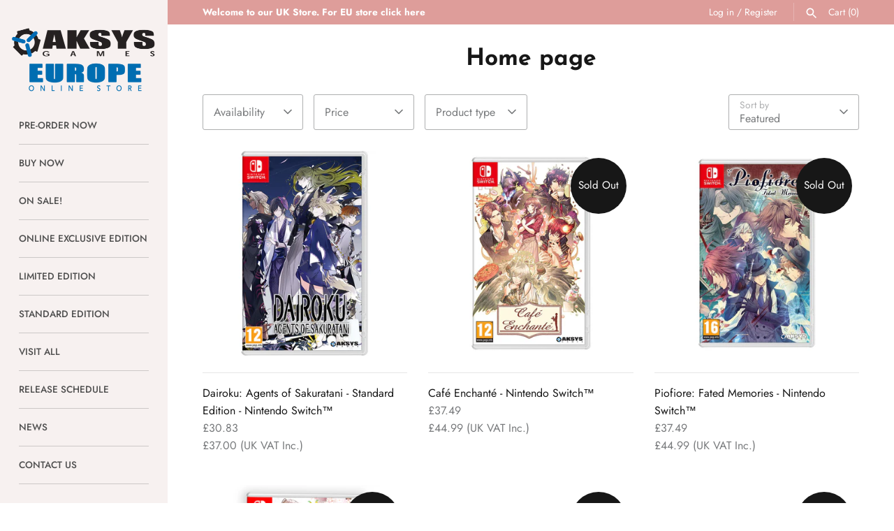

--- FILE ---
content_type: text/html; charset=utf-8
request_url: https://store.aksyseurope.com/collections/frontpage
body_size: 39077
content:
<!doctype html>
<html class="no-js" lang="en">
<head>
  <!-- Google Tag Manager -->
<script>(function(w,d,s,l,i){w[l]=w[l]||[];w[l].push({'gtm.start':
new Date().getTime(),event:'gtm.js'});var f=d.getElementsByTagName(s)[0],
j=d.createElement(s),dl=l!='dataLayer'?'&l='+l:'';j.async=true;j.src=
'https://www.googletagmanager.com/gtm.js?id='+i+dl;f.parentNode.insertBefore(j,f);
})(window,document,'script','dataLayer','GTM-MP9X2Q9');</script>
<!-- End Google Tag Manager -->
  <!-- Masonry 6.0.0 -->

  <meta charset="utf-8" />
<meta name="viewport" content="width=device-width,initial-scale=1.0" />
<meta http-equiv="X-UA-Compatible" content="IE=edge">

<link rel="preconnect" href="https://cdn.shopify.com" crossorigin>
<link rel="preconnect" href="https://fonts.shopify.com" crossorigin>
<link rel="preconnect" href="https://monorail-edge.shopifysvc.com"><link rel="preload" as="font" href="//store.aksyseurope.com/cdn/fonts/jost/jost_n4.d47a1b6347ce4a4c9f437608011273009d91f2b7.woff2" type="font/woff2" crossorigin><link rel="preload" as="font" href="//store.aksyseurope.com/cdn/fonts/jost/jost_n5.7c8497861ffd15f4e1284cd221f14658b0e95d61.woff2" type="font/woff2" crossorigin><link rel="preload" as="font" href="//store.aksyseurope.com/cdn/fonts/josefin_sans/josefinsans_n7.4edc746dce14b53e39df223fba72d5f37c3d525d.woff2" type="font/woff2" crossorigin><link rel="preload" as="font" href="//store.aksyseurope.com/cdn/fonts/jost/jost_n5.7c8497861ffd15f4e1284cd221f14658b0e95d61.woff2" type="font/woff2" crossorigin><link rel="preload" href="//store.aksyseurope.com/cdn/shop/t/25/assets/vendor.min.js?v=121981633835053343841692005020" as="script">
<link rel="preload" href="//store.aksyseurope.com/cdn/shop/t/25/assets/theme.js?v=7229443325065358301692005020" as="script"><link rel="canonical" href="https://store.aksyseurope.com/collections/frontpage" /><link rel="icon" href="//store.aksyseurope.com/cdn/shop/files/LOGO-redesign_e8c088ac-247b-456b-9e4e-c8a7ec382259.png?crop=center&height=48&v=1691657652&width=48" type="image/png"><meta name="description" content="Home Page | Aksys Store">

  <title>
    Home page &ndash; Aksys Europe Online Store (UK)
  </title>

  <meta property="og:site_name" content="Aksys Europe Online Store (UK)">
<meta property="og:url" content="https://store.aksyseurope.com/collections/frontpage">
<meta property="og:title" content="Home page">
<meta property="og:type" content="product.group">
<meta property="og:description" content="Home Page | Aksys Store"><meta property="og:image" content="http://store.aksyseurope.com/cdn/shop/files/aksyslogo_1200x1200.webp?v=1719305681">
  <meta property="og:image:secure_url" content="https://store.aksyseurope.com/cdn/shop/files/aksyslogo_1200x1200.webp?v=1719305681">
  <meta property="og:image:width" content="480">
  <meta property="og:image:height" content="265"><meta name="twitter:site" content="@aksyseustore"><meta name="twitter:card" content="summary_large_image">
<meta name="twitter:title" content="Home page">
<meta name="twitter:description" content="Home Page | Aksys Store">

<style>
    @font-face {
  font-family: Jost;
  font-weight: 400;
  font-style: normal;
  font-display: fallback;
  src: url("//store.aksyseurope.com/cdn/fonts/jost/jost_n4.d47a1b6347ce4a4c9f437608011273009d91f2b7.woff2") format("woff2"),
       url("//store.aksyseurope.com/cdn/fonts/jost/jost_n4.791c46290e672b3f85c3d1c651ef2efa3819eadd.woff") format("woff");
}

    @font-face {
  font-family: Jost;
  font-weight: 700;
  font-style: normal;
  font-display: fallback;
  src: url("//store.aksyseurope.com/cdn/fonts/jost/jost_n7.921dc18c13fa0b0c94c5e2517ffe06139c3615a3.woff2") format("woff2"),
       url("//store.aksyseurope.com/cdn/fonts/jost/jost_n7.cbfc16c98c1e195f46c536e775e4e959c5f2f22b.woff") format("woff");
}

    @font-face {
  font-family: Jost;
  font-weight: 400;
  font-style: italic;
  font-display: fallback;
  src: url("//store.aksyseurope.com/cdn/fonts/jost/jost_i4.b690098389649750ada222b9763d55796c5283a5.woff2") format("woff2"),
       url("//store.aksyseurope.com/cdn/fonts/jost/jost_i4.fd766415a47e50b9e391ae7ec04e2ae25e7e28b0.woff") format("woff");
}

    @font-face {
  font-family: Jost;
  font-weight: 700;
  font-style: italic;
  font-display: fallback;
  src: url("//store.aksyseurope.com/cdn/fonts/jost/jost_i7.d8201b854e41e19d7ed9b1a31fe4fe71deea6d3f.woff2") format("woff2"),
       url("//store.aksyseurope.com/cdn/fonts/jost/jost_i7.eae515c34e26b6c853efddc3fc0c552e0de63757.woff") format("woff");
}

    @font-face {
  font-family: "Josefin Sans";
  font-weight: 700;
  font-style: normal;
  font-display: fallback;
  src: url("//store.aksyseurope.com/cdn/fonts/josefin_sans/josefinsans_n7.4edc746dce14b53e39df223fba72d5f37c3d525d.woff2") format("woff2"),
       url("//store.aksyseurope.com/cdn/fonts/josefin_sans/josefinsans_n7.051568b12ab464ee8f0241094cdd7a1c80fbd08d.woff") format("woff");
}

    @font-face {
  font-family: Jost;
  font-weight: 500;
  font-style: normal;
  font-display: fallback;
  src: url("//store.aksyseurope.com/cdn/fonts/jost/jost_n5.7c8497861ffd15f4e1284cd221f14658b0e95d61.woff2") format("woff2"),
       url("//store.aksyseurope.com/cdn/fonts/jost/jost_n5.fb6a06896db583cc2df5ba1b30d9c04383119dd9.woff") format("woff");
}

    
      @font-face {
  font-family: Jost;
  font-weight: 400;
  font-style: normal;
  font-display: fallback;
  src: url("//store.aksyseurope.com/cdn/fonts/jost/jost_n4.d47a1b6347ce4a4c9f437608011273009d91f2b7.woff2") format("woff2"),
       url("//store.aksyseurope.com/cdn/fonts/jost/jost_n4.791c46290e672b3f85c3d1c651ef2efa3819eadd.woff") format("woff");
}

    
    @font-face {
  font-family: Jost;
  font-weight: 500;
  font-style: normal;
  font-display: fallback;
  src: url("//store.aksyseurope.com/cdn/fonts/jost/jost_n5.7c8497861ffd15f4e1284cd221f14658b0e95d61.woff2") format("woff2"),
       url("//store.aksyseurope.com/cdn/fonts/jost/jost_n5.fb6a06896db583cc2df5ba1b30d9c04383119dd9.woff") format("woff");
}

  </style>

  <link href="//store.aksyseurope.com/cdn/shop/t/25/assets/styles.css?v=54451907115317916141759332449" rel="stylesheet" type="text/css" media="all" />

  <script>
    document.documentElement.className = document.documentElement.className.replace('no-js', 'js');
    window.theme = window.theme || {};
    theme.money_format = "£{{amount}}";theme.money_format_with_product_code_preference = "£{{amount}}";theme.strings = {
      previous: "Previous",
      next: "Next",
      close: "Close",
      searchReadMore: "Read more",
      liveSearchSeeAll: "See all",
      productsListingFrom: "From",
      productListingQuickView: "Quick View",
      products_listing_more_products: "More products",
      products_listing_loading: "Loading...",
      products_listing_no_more_products: "No more products",
      products_variant_non_existent: "Unavailable",
      products_product_unit_price_separator: " \/ ",
      products_product_add_to_cart: "Add to Cart",
      products_variant_out_of_stock: "Out of stock",
      products_product_adding_to_cart: "Adding",
      products_product_added_to_cart: "Added to cart",
      products_product_added_cta: "Go to cart",
      onlyXLeft: "[[ quantity ]] in stock",
      cart_terms_confirmation: "You must agree to the terms and conditions before continuing.",
      addressError: "Error looking up that address",
      addressNoResults: "No results for that address",
      addressQueryLimit: "You have exceeded the Google API usage limit. Consider upgrading to a \u003ca href=\"https:\/\/developers.google.com\/maps\/premium\/usage-limits\"\u003ePremium Plan\u003c\/a\u003e.",
      authError: "There was a problem authenticating your Google Maps API Key."
    };
    theme.routes = {
      search_url: '/search',
      cart_url: '/cart',
      cart_add_url: '/cart/add',
      predictive_search_url: '/search/suggest'
    };
    theme.settings = {
      enable_live_search: true,
      prod_block_qv: true,
      block_gut_int: 15,
      block_width_int: 250
    };
  </script>

  <script>window.performance && window.performance.mark && window.performance.mark('shopify.content_for_header.start');</script><meta name="facebook-domain-verification" content="ymm13ck8q5jckvphlxz20pn2v4ktw4">
<meta name="google-site-verification" content="X30zI6h2A1kEZdNCEQuvHI6uVLtTySytEh-EsGuzL08">
<meta id="shopify-digital-wallet" name="shopify-digital-wallet" content="/4524343394/digital_wallets/dialog">
<meta name="shopify-checkout-api-token" content="ad5e8e159c60a164c053e802af82d003">
<meta id="in-context-paypal-metadata" data-shop-id="4524343394" data-venmo-supported="false" data-environment="production" data-locale="en_US" data-paypal-v4="true" data-currency="GBP">
<link rel="alternate" type="application/atom+xml" title="Feed" href="/collections/frontpage.atom" />
<link rel="alternate" type="application/json+oembed" href="https://store.aksyseurope.com/collections/frontpage.oembed">
<script async="async" src="/checkouts/internal/preloads.js?locale=en-GB"></script>
<link rel="preconnect" href="https://shop.app" crossorigin="anonymous">
<script async="async" src="https://shop.app/checkouts/internal/preloads.js?locale=en-GB&shop_id=4524343394" crossorigin="anonymous"></script>
<script id="apple-pay-shop-capabilities" type="application/json">{"shopId":4524343394,"countryCode":"GB","currencyCode":"GBP","merchantCapabilities":["supports3DS"],"merchantId":"gid:\/\/shopify\/Shop\/4524343394","merchantName":"Aksys Europe Online Store (UK)","requiredBillingContactFields":["postalAddress","email","phone"],"requiredShippingContactFields":["postalAddress","email","phone"],"shippingType":"shipping","supportedNetworks":["visa","maestro","masterCard","amex","discover","elo"],"total":{"type":"pending","label":"Aksys Europe Online Store (UK)","amount":"1.00"},"shopifyPaymentsEnabled":true,"supportsSubscriptions":true}</script>
<script id="shopify-features" type="application/json">{"accessToken":"ad5e8e159c60a164c053e802af82d003","betas":["rich-media-storefront-analytics"],"domain":"store.aksyseurope.com","predictiveSearch":true,"shopId":4524343394,"locale":"en"}</script>
<script>var Shopify = Shopify || {};
Shopify.shop = "aksyseurope.myshopify.com";
Shopify.locale = "en";
Shopify.currency = {"active":"GBP","rate":"1.0"};
Shopify.country = "GB";
Shopify.theme = {"name":"Updated copy of Masonry","id":124553986146,"schema_name":"Masonry","schema_version":"6.0.0","theme_store_id":450,"role":"main"};
Shopify.theme.handle = "null";
Shopify.theme.style = {"id":null,"handle":null};
Shopify.cdnHost = "store.aksyseurope.com/cdn";
Shopify.routes = Shopify.routes || {};
Shopify.routes.root = "/";</script>
<script type="module">!function(o){(o.Shopify=o.Shopify||{}).modules=!0}(window);</script>
<script>!function(o){function n(){var o=[];function n(){o.push(Array.prototype.slice.apply(arguments))}return n.q=o,n}var t=o.Shopify=o.Shopify||{};t.loadFeatures=n(),t.autoloadFeatures=n()}(window);</script>
<script>
  window.ShopifyPay = window.ShopifyPay || {};
  window.ShopifyPay.apiHost = "shop.app\/pay";
  window.ShopifyPay.redirectState = null;
</script>
<script id="shop-js-analytics" type="application/json">{"pageType":"collection"}</script>
<script defer="defer" async type="module" src="//store.aksyseurope.com/cdn/shopifycloud/shop-js/modules/v2/client.init-shop-cart-sync_BN7fPSNr.en.esm.js"></script>
<script defer="defer" async type="module" src="//store.aksyseurope.com/cdn/shopifycloud/shop-js/modules/v2/chunk.common_Cbph3Kss.esm.js"></script>
<script defer="defer" async type="module" src="//store.aksyseurope.com/cdn/shopifycloud/shop-js/modules/v2/chunk.modal_DKumMAJ1.esm.js"></script>
<script type="module">
  await import("//store.aksyseurope.com/cdn/shopifycloud/shop-js/modules/v2/client.init-shop-cart-sync_BN7fPSNr.en.esm.js");
await import("//store.aksyseurope.com/cdn/shopifycloud/shop-js/modules/v2/chunk.common_Cbph3Kss.esm.js");
await import("//store.aksyseurope.com/cdn/shopifycloud/shop-js/modules/v2/chunk.modal_DKumMAJ1.esm.js");

  window.Shopify.SignInWithShop?.initShopCartSync?.({"fedCMEnabled":true,"windoidEnabled":true});

</script>
<script>
  window.Shopify = window.Shopify || {};
  if (!window.Shopify.featureAssets) window.Shopify.featureAssets = {};
  window.Shopify.featureAssets['shop-js'] = {"shop-cart-sync":["modules/v2/client.shop-cart-sync_CJVUk8Jm.en.esm.js","modules/v2/chunk.common_Cbph3Kss.esm.js","modules/v2/chunk.modal_DKumMAJ1.esm.js"],"init-fed-cm":["modules/v2/client.init-fed-cm_7Fvt41F4.en.esm.js","modules/v2/chunk.common_Cbph3Kss.esm.js","modules/v2/chunk.modal_DKumMAJ1.esm.js"],"init-shop-email-lookup-coordinator":["modules/v2/client.init-shop-email-lookup-coordinator_Cc088_bR.en.esm.js","modules/v2/chunk.common_Cbph3Kss.esm.js","modules/v2/chunk.modal_DKumMAJ1.esm.js"],"init-windoid":["modules/v2/client.init-windoid_hPopwJRj.en.esm.js","modules/v2/chunk.common_Cbph3Kss.esm.js","modules/v2/chunk.modal_DKumMAJ1.esm.js"],"shop-button":["modules/v2/client.shop-button_B0jaPSNF.en.esm.js","modules/v2/chunk.common_Cbph3Kss.esm.js","modules/v2/chunk.modal_DKumMAJ1.esm.js"],"shop-cash-offers":["modules/v2/client.shop-cash-offers_DPIskqss.en.esm.js","modules/v2/chunk.common_Cbph3Kss.esm.js","modules/v2/chunk.modal_DKumMAJ1.esm.js"],"shop-toast-manager":["modules/v2/client.shop-toast-manager_CK7RT69O.en.esm.js","modules/v2/chunk.common_Cbph3Kss.esm.js","modules/v2/chunk.modal_DKumMAJ1.esm.js"],"init-shop-cart-sync":["modules/v2/client.init-shop-cart-sync_BN7fPSNr.en.esm.js","modules/v2/chunk.common_Cbph3Kss.esm.js","modules/v2/chunk.modal_DKumMAJ1.esm.js"],"init-customer-accounts-sign-up":["modules/v2/client.init-customer-accounts-sign-up_CfPf4CXf.en.esm.js","modules/v2/client.shop-login-button_DeIztwXF.en.esm.js","modules/v2/chunk.common_Cbph3Kss.esm.js","modules/v2/chunk.modal_DKumMAJ1.esm.js"],"pay-button":["modules/v2/client.pay-button_CgIwFSYN.en.esm.js","modules/v2/chunk.common_Cbph3Kss.esm.js","modules/v2/chunk.modal_DKumMAJ1.esm.js"],"init-customer-accounts":["modules/v2/client.init-customer-accounts_DQ3x16JI.en.esm.js","modules/v2/client.shop-login-button_DeIztwXF.en.esm.js","modules/v2/chunk.common_Cbph3Kss.esm.js","modules/v2/chunk.modal_DKumMAJ1.esm.js"],"avatar":["modules/v2/client.avatar_BTnouDA3.en.esm.js"],"init-shop-for-new-customer-accounts":["modules/v2/client.init-shop-for-new-customer-accounts_CsZy_esa.en.esm.js","modules/v2/client.shop-login-button_DeIztwXF.en.esm.js","modules/v2/chunk.common_Cbph3Kss.esm.js","modules/v2/chunk.modal_DKumMAJ1.esm.js"],"shop-follow-button":["modules/v2/client.shop-follow-button_BRMJjgGd.en.esm.js","modules/v2/chunk.common_Cbph3Kss.esm.js","modules/v2/chunk.modal_DKumMAJ1.esm.js"],"checkout-modal":["modules/v2/client.checkout-modal_B9Drz_yf.en.esm.js","modules/v2/chunk.common_Cbph3Kss.esm.js","modules/v2/chunk.modal_DKumMAJ1.esm.js"],"shop-login-button":["modules/v2/client.shop-login-button_DeIztwXF.en.esm.js","modules/v2/chunk.common_Cbph3Kss.esm.js","modules/v2/chunk.modal_DKumMAJ1.esm.js"],"lead-capture":["modules/v2/client.lead-capture_DXYzFM3R.en.esm.js","modules/v2/chunk.common_Cbph3Kss.esm.js","modules/v2/chunk.modal_DKumMAJ1.esm.js"],"shop-login":["modules/v2/client.shop-login_CA5pJqmO.en.esm.js","modules/v2/chunk.common_Cbph3Kss.esm.js","modules/v2/chunk.modal_DKumMAJ1.esm.js"],"payment-terms":["modules/v2/client.payment-terms_BxzfvcZJ.en.esm.js","modules/v2/chunk.common_Cbph3Kss.esm.js","modules/v2/chunk.modal_DKumMAJ1.esm.js"]};
</script>
<script>(function() {
  var isLoaded = false;
  function asyncLoad() {
    if (isLoaded) return;
    isLoaded = true;
    var urls = ["https:\/\/js.smile.io\/v1\/smile-shopify.js?shop=aksyseurope.myshopify.com","https:\/\/a.mailmunch.co\/widgets\/site-551745-7cd9d53e78fdbd9b1b47e52ff2532e06c5dc5778.js?shop=aksyseurope.myshopify.com","https:\/\/www.orderlogicapp.com\/embedded_js\/production_base.js?1627385088\u0026shop=aksyseurope.myshopify.com"];
    for (var i = 0; i < urls.length; i++) {
      var s = document.createElement('script');
      s.type = 'text/javascript';
      s.async = true;
      s.src = urls[i];
      var x = document.getElementsByTagName('script')[0];
      x.parentNode.insertBefore(s, x);
    }
  };
  if(window.attachEvent) {
    window.attachEvent('onload', asyncLoad);
  } else {
    window.addEventListener('load', asyncLoad, false);
  }
})();</script>
<script id="__st">var __st={"a":4524343394,"offset":0,"reqid":"b1412701-b30e-48f8-9525-a7e358f5e1e4-1769745659","pageurl":"store.aksyseurope.com\/collections\/frontpage","u":"0fb0fc26d058","p":"collection","rtyp":"collection","rid":66344714338};</script>
<script>window.ShopifyPaypalV4VisibilityTracking = true;</script>
<script id="captcha-bootstrap">!function(){'use strict';const t='contact',e='account',n='new_comment',o=[[t,t],['blogs',n],['comments',n],[t,'customer']],c=[[e,'customer_login'],[e,'guest_login'],[e,'recover_customer_password'],[e,'create_customer']],r=t=>t.map((([t,e])=>`form[action*='/${t}']:not([data-nocaptcha='true']) input[name='form_type'][value='${e}']`)).join(','),a=t=>()=>t?[...document.querySelectorAll(t)].map((t=>t.form)):[];function s(){const t=[...o],e=r(t);return a(e)}const i='password',u='form_key',d=['recaptcha-v3-token','g-recaptcha-response','h-captcha-response',i],f=()=>{try{return window.sessionStorage}catch{return}},m='__shopify_v',_=t=>t.elements[u];function p(t,e,n=!1){try{const o=window.sessionStorage,c=JSON.parse(o.getItem(e)),{data:r}=function(t){const{data:e,action:n}=t;return t[m]||n?{data:e,action:n}:{data:t,action:n}}(c);for(const[e,n]of Object.entries(r))t.elements[e]&&(t.elements[e].value=n);n&&o.removeItem(e)}catch(o){console.error('form repopulation failed',{error:o})}}const l='form_type',E='cptcha';function T(t){t.dataset[E]=!0}const w=window,h=w.document,L='Shopify',v='ce_forms',y='captcha';let A=!1;((t,e)=>{const n=(g='f06e6c50-85a8-45c8-87d0-21a2b65856fe',I='https://cdn.shopify.com/shopifycloud/storefront-forms-hcaptcha/ce_storefront_forms_captcha_hcaptcha.v1.5.2.iife.js',D={infoText:'Protected by hCaptcha',privacyText:'Privacy',termsText:'Terms'},(t,e,n)=>{const o=w[L][v],c=o.bindForm;if(c)return c(t,g,e,D).then(n);var r;o.q.push([[t,g,e,D],n]),r=I,A||(h.body.append(Object.assign(h.createElement('script'),{id:'captcha-provider',async:!0,src:r})),A=!0)});var g,I,D;w[L]=w[L]||{},w[L][v]=w[L][v]||{},w[L][v].q=[],w[L][y]=w[L][y]||{},w[L][y].protect=function(t,e){n(t,void 0,e),T(t)},Object.freeze(w[L][y]),function(t,e,n,w,h,L){const[v,y,A,g]=function(t,e,n){const i=e?o:[],u=t?c:[],d=[...i,...u],f=r(d),m=r(i),_=r(d.filter((([t,e])=>n.includes(e))));return[a(f),a(m),a(_),s()]}(w,h,L),I=t=>{const e=t.target;return e instanceof HTMLFormElement?e:e&&e.form},D=t=>v().includes(t);t.addEventListener('submit',(t=>{const e=I(t);if(!e)return;const n=D(e)&&!e.dataset.hcaptchaBound&&!e.dataset.recaptchaBound,o=_(e),c=g().includes(e)&&(!o||!o.value);(n||c)&&t.preventDefault(),c&&!n&&(function(t){try{if(!f())return;!function(t){const e=f();if(!e)return;const n=_(t);if(!n)return;const o=n.value;o&&e.removeItem(o)}(t);const e=Array.from(Array(32),(()=>Math.random().toString(36)[2])).join('');!function(t,e){_(t)||t.append(Object.assign(document.createElement('input'),{type:'hidden',name:u})),t.elements[u].value=e}(t,e),function(t,e){const n=f();if(!n)return;const o=[...t.querySelectorAll(`input[type='${i}']`)].map((({name:t})=>t)),c=[...d,...o],r={};for(const[a,s]of new FormData(t).entries())c.includes(a)||(r[a]=s);n.setItem(e,JSON.stringify({[m]:1,action:t.action,data:r}))}(t,e)}catch(e){console.error('failed to persist form',e)}}(e),e.submit())}));const S=(t,e)=>{t&&!t.dataset[E]&&(n(t,e.some((e=>e===t))),T(t))};for(const o of['focusin','change'])t.addEventListener(o,(t=>{const e=I(t);D(e)&&S(e,y())}));const B=e.get('form_key'),M=e.get(l),P=B&&M;t.addEventListener('DOMContentLoaded',(()=>{const t=y();if(P)for(const e of t)e.elements[l].value===M&&p(e,B);[...new Set([...A(),...v().filter((t=>'true'===t.dataset.shopifyCaptcha))])].forEach((e=>S(e,t)))}))}(h,new URLSearchParams(w.location.search),n,t,e,['guest_login'])})(!0,!0)}();</script>
<script integrity="sha256-4kQ18oKyAcykRKYeNunJcIwy7WH5gtpwJnB7kiuLZ1E=" data-source-attribution="shopify.loadfeatures" defer="defer" src="//store.aksyseurope.com/cdn/shopifycloud/storefront/assets/storefront/load_feature-a0a9edcb.js" crossorigin="anonymous"></script>
<script crossorigin="anonymous" defer="defer" src="//store.aksyseurope.com/cdn/shopifycloud/storefront/assets/shopify_pay/storefront-65b4c6d7.js?v=20250812"></script>
<script data-source-attribution="shopify.dynamic_checkout.dynamic.init">var Shopify=Shopify||{};Shopify.PaymentButton=Shopify.PaymentButton||{isStorefrontPortableWallets:!0,init:function(){window.Shopify.PaymentButton.init=function(){};var t=document.createElement("script");t.src="https://store.aksyseurope.com/cdn/shopifycloud/portable-wallets/latest/portable-wallets.en.js",t.type="module",document.head.appendChild(t)}};
</script>
<script data-source-attribution="shopify.dynamic_checkout.buyer_consent">
  function portableWalletsHideBuyerConsent(e){var t=document.getElementById("shopify-buyer-consent"),n=document.getElementById("shopify-subscription-policy-button");t&&n&&(t.classList.add("hidden"),t.setAttribute("aria-hidden","true"),n.removeEventListener("click",e))}function portableWalletsShowBuyerConsent(e){var t=document.getElementById("shopify-buyer-consent"),n=document.getElementById("shopify-subscription-policy-button");t&&n&&(t.classList.remove("hidden"),t.removeAttribute("aria-hidden"),n.addEventListener("click",e))}window.Shopify?.PaymentButton&&(window.Shopify.PaymentButton.hideBuyerConsent=portableWalletsHideBuyerConsent,window.Shopify.PaymentButton.showBuyerConsent=portableWalletsShowBuyerConsent);
</script>
<script data-source-attribution="shopify.dynamic_checkout.cart.bootstrap">document.addEventListener("DOMContentLoaded",(function(){function t(){return document.querySelector("shopify-accelerated-checkout-cart, shopify-accelerated-checkout")}if(t())Shopify.PaymentButton.init();else{new MutationObserver((function(e,n){t()&&(Shopify.PaymentButton.init(),n.disconnect())})).observe(document.body,{childList:!0,subtree:!0})}}));
</script>
<script id='scb4127' type='text/javascript' async='' src='https://store.aksyseurope.com/cdn/shopifycloud/privacy-banner/storefront-banner.js'></script><link id="shopify-accelerated-checkout-styles" rel="stylesheet" media="screen" href="https://store.aksyseurope.com/cdn/shopifycloud/portable-wallets/latest/accelerated-checkout-backwards-compat.css" crossorigin="anonymous">
<style id="shopify-accelerated-checkout-cart">
        #shopify-buyer-consent {
  margin-top: 1em;
  display: inline-block;
  width: 100%;
}

#shopify-buyer-consent.hidden {
  display: none;
}

#shopify-subscription-policy-button {
  background: none;
  border: none;
  padding: 0;
  text-decoration: underline;
  font-size: inherit;
  cursor: pointer;
}

#shopify-subscription-policy-button::before {
  box-shadow: none;
}

      </style>

<script>window.performance && window.performance.mark && window.performance.mark('shopify.content_for_header.end');</script>
<!-- BEGIN app block: shopify://apps/geo-pro-geolocation/blocks/geopro/16fc5313-7aee-4e90-ac95-f50fc7c8b657 --><!-- This snippet is used to load Geo:Pro data on the storefront -->
<meta class='geo-ip' content='[base64]'>
<!-- This snippet initializes the plugin -->
<script async>
  try {
    const loadGeoPro=()=>{let e=e=>{if(!e||e.isCrawler||"success"!==e.message){window.geopro_cancel="1";return}let o=e.isAdmin?"el-geoip-location-admin":"el-geoip-location",s=Date.now()+864e5;localStorage.setItem(o,JSON.stringify({value:e.data,expires:s})),e.isAdmin&&localStorage.setItem("el-geoip-admin",JSON.stringify({value:"1",expires:s}))},o=new XMLHttpRequest;o.open("GET","https://geo.geoproapp.com?x-api-key=91e359ab7-2b63-539e-1de2-c4bf731367a7",!0),o.responseType="json",o.onload=()=>e(200===o.status?o.response:null),o.send()},load=!["el-geoip-location-admin","el-geoip-location"].some(e=>{try{let o=JSON.parse(localStorage.getItem(e));return o&&o.expires>Date.now()}catch(s){return!1}});load&&loadGeoPro();
  } catch(e) {
    console.warn('Geo:Pro error', e);
    window.geopro_cancel = '1';
  }
</script>
<script src="https://cdn.shopify.com/extensions/019b746b-26da-7a64-a671-397924f34f11/easylocation-195/assets/easylocation-storefront.min.js" type="text/javascript" async></script>


<!-- END app block --><!-- BEGIN app block: shopify://apps/sami-product-labels/blocks/app-embed-block/b9b44663-5d51-4be1-8104-faedd68da8c5 --><script type="text/javascript">
  window.Samita = window.Samita || {};
  Samita.ProductLabels = Samita.ProductLabels || {};
  Samita.ProductLabels.locale  = {"shop_locale":{"locale":"en","enabled":true,"primary":true,"published":true}};
  Samita.ProductLabels.page = {title : document.title.replaceAll('"', "'"), href : window.location.href, type: "collection", page_id: "66344714338"};
  Samita.ProductLabels.dataShop = Samita.ProductLabels.dataShop || {};Samita.ProductLabels.dataShop = {"install":1,"configuration":{"money_format":"£{{amount}}"},"pricing":{"plan":"BETA","features":{"chose_product_form_collections_tag":true,"design_custom_unlimited_position":true,"design_countdown_timer_label_badge":true,"design_text_hover_label_badge":true,"label_display_product_page_first_image":false,"choose_product_variants":true,"choose_country_restriction":false,"conditions_specific_products":-1,"conditions_include_exclude_product_tag":true,"conditions_inventory_status":true,"conditions_sale_products":false,"conditions_customer_tag":true,"conditions_products_created_published":true,"conditions_set_visibility_date_time":true,"conditions_work_with_metafields":false,"images_samples":{"collections":["payment","fresh_green","free_labels","custom","suggestions_for_you","all","valentine","beauty","new","newArrival","discount","sale","comboOffers","quality","bestseller","blackFriday","newYear","free","fewLeft","earthDay","laborDay","boxingDay","christmas","preOrder"]},"badges_labels_conditions":{"fields":["ALL","PRODUCTS","TITLE","TYPE","VENDOR","VARIANT_PRICE","COMPARE_PRICE","SALE_PRICE","TAG","WEIGHT","CREATE","PUBLISH","INVENTORY","VARIANT_INVENTORY","VARIANTS","COLLECTIONS","CUSTOMER","CUSTOMER_TAG","CUSTOMER_ORDER_COUNT","CUSTOMER_TOTAL_SPENT","CUSTOMER_PURCHASE","CUSTOMER_COMPANY_NAME","PAGE"]}}},"settings":{"notUseSearchFileApp":false,"general":{"maximum_condition":"3"},"watermark":true,"translations":{"default":{"Days":"d","Hours":"h","Minutes":"m","Seconds":"s"}}},"url":"aksyseurope.myshopify.com","base_app_url":"https://label.samita.io/","app_url":"https://d3g7uyxz2n998u.cloudfront.net/","storefront_access_token":"2b6dc94c3303741d1f5b2e9ab89f3941"};Samita.ProductLabels.dataShop.configuration.money_format = "£{{amount}}";if (typeof Shopify!= "undefined" && Shopify?.theme?.role != "main") {Samita.ProductLabels.dataShop.settings.notUseSearchFileApp = false;}
  Samita.ProductLabels.theme_id =null;
  Samita.ProductLabels.products = Samita.ProductLabels.products || [];if (typeof Shopify!= "undefined" && Shopify?.theme?.id == 124553986146) {Samita.ProductLabels.themeInfo = {"id":124553986146,"name":"Updated copy of Masonry","role":"main","theme_store_id":450,"theme_name":"Masonry","theme_version":"6.0.0"};}if (typeof Shopify!= "undefined" && Shopify?.theme?.id == 78957838434) {Samita.ProductLabels.themeInfo = {"id":78957838434,"name":"Test 1","role":"unpublished","theme_store_id":836,"theme_name":"Venue","theme_version":"4.6.1"};}if (typeof Shopify!= "undefined" && Shopify?.theme?.id == 124553986146) {Samita.ProductLabels.theme = {"selectors":{"product":{"elementSelectors":[".product-container",".Product",".product-detail",".product-page-container","#ProductSection-product-template","#shopify-section-product-template",".product:not(.featured-product,.slick-slide)",".product-main",".grid:not(.product-grid,.sf-grid,.featured-product)",".grid.product-single","#__pf",".gfqv-product-wrapper",".ga-product",".t4s-container",".gCartItem, .flexRow.noGutter, .cart__row, .line-item, .cart-item, .cart-row, .CartItem, .cart-line-item, .cart-table tbody tr, .container-indent table tbody tr"],"elementNotSelectors":[".mini-cart__recommendations-list"],"notShowCustomBlocks":".variant-swatch__item,.swatch-element,.fera-productReviews-review,share-button,.hdt-variant-picker,.col-story-block,.lightly-spaced-row","link":"[samitaPL-product-link], h3[data-href*=\"/products/\"], div[data-href*=\"/products/\"], a[data-href*=\"/products/\"], a.product-block__link[href*=\"/products/\"], a.indiv-product__link[href*=\"/products/\"], a.thumbnail__link[href*=\"/products/\"], a.product-item__link[href*=\"/products/\"], a.product-card__link[href*=\"/products/\"], a.product-card-link[href*=\"/products/\"], a.product-block__image__link[href*=\"/products/\"], a.stretched-link[href*=\"/products/\"], a.grid-product__link[href*=\"/products/\"], a.product-grid-item--link[href*=\"/products/\"], a.product-link[href*=\"/products/\"], a.product__link[href*=\"/products/\"], a.full-unstyled-link[href*=\"/products/\"], a.grid-item__link[href*=\"/products/\"], a.grid-product__link[href*=\"/products/\"], a[data-product-page-link][href*=\"/products/\"], a[href*=\"/products/\"]:not(.logo-bar__link,.ButtonGroup__Item.Button,.menu-promotion__link,.site-nav__link,.mobile-nav__link,.hero__sidebyside-image-link,.announcement-link,.breadcrumbs-list__link,.single-level-link,.d-none,.icon-twitter,.icon-facebook,.icon-pinterest,#btn,.list-menu__item.link.link--tex,.btnProductQuickview,.index-banner-slides-each,.global-banner-switch,.sub-nav-item-link,.announcement-bar__link,.Carousel__Cell,.Heading,.facebook,.twitter,.pinterest,.loyalty-redeem-product-title,.breadcrumbs__link,.btn-slide,.h2m-menu-item-inner--sub,.glink,.announcement-bar__link,.ts-link,.hero__slide-link)","signal":"[data-product-handle], [data-product-id]","notSignal":":not([data-section-id=\"product-recommendations\"],[data-section-type=\"product-recommendations\"],#product-area,#looxReviews)","priceSelectors":[".product-option .cvc-money","#ProductPrice-product-template",".product-block--price",".price-list","#ProductPrice",".product-price",".product__price—reg","#productPrice-product-template",".product__current-price",".product-thumb-caption-price-current",".product-item-caption-price-current",".grid-product__price,.product__price","span.price","span.product-price",".productitem--price",".product-pricing","div.price","span.money",".product-item__price",".product-list-item-price","p.price",".product-meta__prices","div.product-price","span#price",".price.money","h3.price","a.price",".price-area",".product-item-price",".pricearea",".collectionGrid .collectionBlock-info > p","#ComparePrice",".product--price-wrapper",".product-page--price-wrapper",".color--shop-accent.font-size--s.t--meta.f--main",".ComparePrice",".ProductPrice",".prodThumb .title span:last-child",".price",".product-single__price-product-template",".product-info-price",".price-money",".prod-price","#price-field",".product-grid--price",".prices,.pricing","#product-price",".money-styling",".compare-at-price",".product-item--price",".card__price",".product-card__price",".product-price__price",".product-item__price-wrapper",".product-single__price",".grid-product__price-wrap","a.grid-link p.grid-link__meta",".product__prices","#comparePrice-product-template","dl[class*=\"price\"]","div[class*=\"price\"]",".gl-card-pricing",".ga-product_price-container"],"titleSelectors":[".prod-title",".product-block--title",".product-info__title",".product-thumbnail__title",".product-card__title","div.product__title",".card__heading.h5",".cart-item__name.h4",".spf-product-card__title.h4",".gl-card-title",".ga-product_title"],"imageSelectors":["figure img",".product-image .rimage-wrapper","picture img",".gitem-img",".card__media img",".image__inner img",".snize-thumbnail",".zoomImg",".spf-product-card__image",".boost-pfs-filter-product-item-main-image",".pwzrswiper-slide > img",".product__image-wrapper img",".grid__image-ratio",".product__media img",".AspectRatio > img",".product__media img",".rimage-wrapper > img",".ProductItem__Image",".img-wrapper img",".aspect-ratio img",".product-card__image-wrapper > .product-card__image",".ga-products_image img",".image__container",".image-wrap .grid-product__image",".boost-sd__product-image img",".box-ratio > img",".image-cell img.card__image","img[src*=\"cdn.shopify.com\"][src*=\"/products/\"]","img[srcset*=\"cdn.shopify.com\"][srcset*=\"/products/\"]","img[data-srcset*=\"cdn.shopify.com\"][data-srcset*=\"/products/\"]","img[data-src*=\"cdn.shopify.com\"][data-src*=\"/products/\"]","img[data-srcset*=\"cdn.shopify.com\"][data-srcset*=\"/products/\"]","img[srcset*=\"cdn.shopify.com\"][src*=\"no-image\"]",".product-card__image > img",".product-image-main .image-wrap",".grid-product__image",".media > img","img[srcset*=\"cdn/shop/products/\"]","[data-bgset*=\"cdn.shopify.com\"][data-bgset*=\"/products/\"] > [data-bgset*=\"cdn.shopify.com\"][data-bgset*=\"/products/\"]","[data-bgset*=\"cdn.shopify.com\"][data-bgset*=\"/products/\"]","img[src*=\"cdn.shopify.com\"][src*=\"no-image\"]","img[src*=\"cdn/shop/products/\"]",".ga-product_image",".gfqv-product-image"],"media":".card__inner,.spf-product-card__inner","soldOutBadge":".tag.tag--rectangle, .grid-product__tag--sold-out, on-sale-badge","paymentButton":".shopify-payment-button, .product-form--smart-payment-buttons, .lh-wrap-buynow, .wx-checkout-btn","formSelectors":["form.product-form","form.product__form-buttons","form.product_form",".main-product-form","form.t4s-form__product",".product-single__form",".shopify-product-form","#shopify-section-product-template form[action*=\"/cart/add\"]","form[action*=\"/cart/add\"]:not(.form-card)",".ga-products-table li.ga-product",".pf-product-form"],"variantActivator":".product__swatches [data-swatch-option], .product__swatches .swatch--color, .swatch-view-item, variant-radios input, .swatch__container .swatch__option, .gf_swatches .gf_swatch, .product-form__controls-group-options select, ul.clickyboxes li, .pf-variant-select, ul.swatches-select li, .product-options__value, .form-check-swatch, button.btn.swatch select.product__variant, .pf-container a, button.variant.option, ul.js-product__variant--container li, .variant-input, .product-variant > ul > li  ,.input--dropdown, .HorizontalList > li, .product-single__swatch__item, .globo-swatch-list ul.value > .select-option, .form-swatch-item, .selector-wrapper select, select.pf-input, ul.swatches-select > li.nt-swatch.swatch_pr_item, ul.gfqv-swatch-values > li, .lh-swatch-select, .swatch-image, .variant-image-swatch, #option-size, .selector-wrapper .replaced, .regular-select-content > .regular-select-item, .radios--input, ul.swatch-view > li > .swatch-selector ,.single-option-selector, .swatch-element input, [data-product-option], .single-option-selector__radio, [data-index^=\"option\"], .SizeSwatchList input, .swatch-panda input[type=radio], .swatch input, .swatch-element input[type=radio], select[id*=\"product-select-\"], select[id|=\"product-select-option\"], [id|=\"productSelect-product\"], [id|=\"ProductSelect-option\"],select[id|=\"product-variants-option\"],select[id|=\"sca-qv-product-selected-option\"],select[id*=\"product-variants-\"],select[id|=\"product-selectors-option\"],select[id|=\"variant-listbox-option\"],select[id|=\"id-option\"],select[id|=\"SingleOptionSelector\"], .variant-input-wrap input, [data-action=\"select-value\"]","variant":".variant-selection__variants, .formVariantId, .product-variant-id, .product-form__variants, .ga-product_variant_select, select[name=\"id\"], input[name=\"id\"], .qview-variants > select, select[name=\"id[]\"]","variantIdByAttribute":"swatch-current-variant","quantity":".gInputElement, [name=\"qty\"], [name=\"quantity\"]","quantityWrapper":"#Quantity, input.quantity-selector.quantity-input, [data-quantity-input-wrapper], .product-form__quantity-selector, .product-form__item--quantity, .ProductForm__QuantitySelector, .quantity-product-template, .product-qty, .qty-selection, .product__quantity, .js-qty__num","productAddToCartBtnSelectors":[".product-form__cart-submit",".add-to-cart-btn",".product__add-to-cart-button","#AddToCart--product-template","#addToCart","#AddToCart-product-template","#AddToCart",".add_to_cart",".product-form--atc-button","#AddToCart-product",".AddtoCart","button.btn-addtocart",".product-submit","[name=\"add\"]","[type=\"submit\"]",".product-form__add-button",".product-form--add-to-cart",".btn--add-to-cart",".button-cart",".action-button > .add-to-cart","button.btn--tertiary.add-to-cart",".form-actions > button.button",".gf_add-to-cart",".zend_preorder_submit_btn",".gt_button",".wx-add-cart-btn",".previewer_add-to-cart_btn > button",".qview-btn-addtocart",".ProductForm__AddToCart",".button--addToCart","#AddToCartDesk","[data-pf-type=\"ProductATC\"]"],"customAddEl":{"productPageSameLevel":false,"collectionPageSameLevel":false,"cartPageSameLevel":false},"cart":{"buttonOpenCartDrawer":"","drawerForm":".ajax-cart__form, #mini-cart-form, #CartPopup, #rebuy-cart, #CartDrawer-Form, #cart , #theme-ajax-cart, form[action*=\"/cart\"]:not([action*=\"/cart/add\"]):not([hidden])","form":"body, #mini-cart-form","rowSelectors":["gCartItem","flexRow.noGutter","cart__row","line-item","cart-item","cart-row","CartItem","cart-line-item","cart-table tbody tr","container-indent table tbody tr"],"price":"td.cart-item__details > div.product-option"},"collection":{"positionBadgeImageWrapper":"","positionBadgeTitleWrapper":"","positionBadgePriceWrapper":"","notElClass":["cart-item-list__body","product-list","samitaPL-card-list","cart-items-con","boost-pfs-search-suggestion-group","collection","pf-slide","boost-sd__cart-body","boost-sd__product-list","snize-search-results-content","productGrid","footer__links","header__links-list","cartitems--list","Cart__ItemList","minicart-list-prd","mini-cart-item","mini-cart__line-item-list","cart-items","grid","products","ajax-cart__form","hero__link","collection__page-products","cc-filters-results","footer-sect","collection-grid","card-list","page-width","collection-template","mobile-nav__sublist","product-grid","site-nav__dropdown","search__results","product-recommendations","faq__wrapper","section-featured-product","announcement_wrapper","cart-summary-item-container","cart-drawer__line-items","product-quick-add","cart__items","rte","m-cart-drawer__items","scd__items","sf__product-listings","line-item","the-flutes","section-image-with-text-overlay","CarouselWrapper"]},"quickView":{"activator":"a.quickview-icon.quickview, .qv-icon, .previewer-button, .sca-qv-button, .product-item__action-button[data-action=\"open-modal\"], .boost-pfs-quickview-btn, .collection-product[data-action=\"show-product\"], button.product-item__quick-shop-button, .product-item__quick-shop-button-wrapper, .open-quick-view, .product-item__action-button[data-action=\"open-modal\"], .tt-btn-quickview, .product-item-quick-shop .available, .quickshop-trigger, .productitem--action-trigger:not(.productitem--action-atc), .quick-product__btn, .thumbnail, .quick_shop, a.sca-qv-button, .overlay, .quick-view, .open-quick-view, [data-product-card-link], a[rel=\"quick-view\"], a.quick-buy, div.quickview-button > a, .block-inner a.more-info, .quick-shop-modal-trigger, a.quick-view-btn, a.spo-quick-view, div.quickView-button, a.product__label--quick-shop, span.trigger-quick-view, a.act-quickview-button, a.product-modal, [data-quickshop-full], [data-quickshop-slim], [data-quickshop-trigger]","productForm":".qv-form, .qview-form, .description-wrapper_content, .wx-product-wrapper, #sca-qv-add-item-form, .product-form, #boost-pfs-quickview-cart-form, .product.preview .shopify-product-form, .product-details__form, .gfqv-product-form, #ModalquickView form#modal_quick_view, .quick-shop-modal form[action*=\"/cart/add\"], #quick-shop-modal form[action*=\"/cart/add\"], .white-popup.quick-view form[action*=\"/cart/add\"], .quick-view form[action*=\"/cart/add\"], [id*=\"QuickShopModal-\"] form[action*=\"/cart/add\"], .quick-shop.active form[action*=\"/cart/add\"], .quick-view-panel form[action*=\"/cart/add\"], .content.product.preview form[action*=\"/cart/add\"], .quickView-wrap form[action*=\"/cart/add\"], .quick-modal form[action*=\"/cart/add\"], #colorbox form[action*=\"/cart/add\"], .product-quick-view form[action*=\"/cart/add\"], .quickform, .modal--quickshop-full, .modal--quickshop form[action*=\"/cart/add\"], .quick-shop-form, .fancybox-inner form[action*=\"/cart/add\"], #quick-view-modal form[action*=\"/cart/add\"], [data-product-modal] form[action*=\"/cart/add\"], .modal--quick-shop.modal--is-active form[action*=\"/cart/add\"]","appVariantActivator":".previewer_options","appVariantSelector":".full_info, [data-behavior=\"previewer_link\"]","appButtonClass":["sca-qv-cartbtn","qview-btn","btn--fill btn--regular"]},"customImgEl":"MagicToolboxSlide"}},"integrateApps":["globo.relatedproduct.loaded","globoFilterQuickviewRenderCompleted","globoFilterRenderSearchCompleted","globoFilterRenderCompleted","shopify:block:select","vsk:product:changed","collectionUpdate","cart:updated","cart:refresh","cart-notification:show"],"timeOut":250,"theme_store_id":450,"theme_name":"Masonry"};}if (typeof Shopify!= "undefined" && Shopify?.theme?.id == 78957838434) {Samita.ProductLabels.theme = {"selectors":{"product":{"elementSelectors":[".product-top",".Product",".product-detail",".product-page-container","#ProductSection-product-template",".product",".product-main",".grid",".grid.product-single","#__pf",".gfqv-product-wrapper",".ga-product",".t4s-container",".gCartItem, .flexRow.noGutter, .cart__row, .line-item, .cart-item, .cart-row, .CartItem, .cart-line-item, .cart-table tbody tr, .container-indent table tbody tr"],"notShowCustomBlocks":".variant-swatch__item","link":"[samitaPL-product-link], a.product-block__link[href*=\"/products/\"], a.indiv-product__link[href*=\"/products/\"], a.thumbnail__link[href*=\"/products/\"], a.product-item__link[href*=\"/products/\"], a.product-card__link[href*=\"/products/\"], a.product-card-link[href*=\"/products/\"], a.product-block__image__link[href*=\"/products/\"], a.stretched-link[href*=\"/products/\"], a.grid-product__link[href*=\"/products/\"], a.product-grid-item--link[href*=\"/products/\"], a.product-link[href*=\"/products/\"], a.product__link[href*=\"/products/\"], a.full-unstyled-link[href*=\"/products/\"], a.grid-item__link[href*=\"/products/\"], a.grid-product__link[href*=\"/products/\"], a[data-product-page-link][href*=\"/products/\"], a[href*=\"/products/\"]:not(.logo-bar__link,.site-nav__link,.mobile-nav__link,.hero__sidebyside-image-link,.announcement-link)","signal":"[data-product-handle], [data-product-id]","notSignal":":not([data-section-id=\"product-recommendations\"],[data-section-type=\"product-recommendations\"],#product-area,#looxReviews)","priceSelectors":[".product-option .cvc-money","#ProductPrice-product-template",".product-block--price",".price-list","#ProductPrice",".product-price",".product__price—reg","#productPrice-product-template",".product__current-price",".product-thumb-caption-price-current",".product-item-caption-price-current",".grid-product__price,.product__price","span.price","span.product-price",".productitem--price",".product-pricing","div.price","span.money",".product-item__price",".product-list-item-price","p.price",".product-meta__prices","div.product-price","span#price",".price.money","h3.price","a.price",".price-area",".product-item-price",".pricearea",".collectionGrid .collectionBlock-info > p","#ComparePrice",".product--price-wrapper",".product-page--price-wrapper",".color--shop-accent.font-size--s.t--meta.f--main",".ComparePrice",".ProductPrice",".prodThumb .title span:last-child",".price",".product-single__price-product-template",".product-info-price",".price-money",".prod-price","#price-field",".product-grid--price",".prices,.pricing","#product-price",".money-styling",".compare-at-price",".product-item--price",".card__price",".product-card__price",".product-price__price",".product-item__price-wrapper",".product-single__price",".grid-product__price-wrap","a.grid-link p.grid-link__meta",".product__prices","#comparePrice-product-template","dl[class*=\"price\"]","div[class*=\"price\"]",".gl-card-pricing",".ga-product_price-container"],"titleSelectors":[".prod-title",".product-block--title",".product-info__title",".product-thumbnail__title",".product-card__title","div.product__title",".card__heading.h5",".cart-item__name.h4",".spf-product-card__title.h4",".gl-card-title",".ga-product_title"],"imageSelectors":[".product-single__photo img",".product-single__photo__img",".imgWrapper > img",".gitem-img",".card__media img",".image__inner img",".snize-thumbnail",".zoomImg",".spf-product-card__image",".boost-pfs-filter-product-item-main-image",".pwzrswiper-slide > img",".product__image-wrapper img",".grid__image-ratio",".product__media img",".AspectRatio > img",".product__media img",".rimage-wrapper > img",".ProductItem__Image",".img-wrapper img",".product-card__image-wrapper > .product-card__image",".ga-products_image img",".image__container",".image-wrap .grid-product__image",".boost-sd__product-image img",".box-ratio > img",".image-cell img.card__image","img[src*=\"cdn.shopify.com\"][src*=\"/products/\"]","img[srcset*=\"cdn.shopify.com\"][srcset*=\"/products/\"]","img[data-srcset*=\"cdn.shopify.com\"][data-srcset*=\"/products/\"]","img[data-src*=\"cdn.shopify.com\"][data-src*=\"/products/\"]","img[data-srcset*=\"cdn.shopify.com\"][data-srcset*=\"/products/\"]","img[srcset*=\"cdn.shopify.com\"][src*=\"no-image\"]",".product-card__image > img",".product-image-main .image-wrap",".grid-product__image",".media > img","img[srcset*=\"cdn/shop/products/\"]","[data-bgset*=\"cdn.shopify.com\"][data-bgset*=\"/products/\"] > [data-bgset*=\"cdn.shopify.com\"][data-bgset*=\"/products/\"]","[data-bgset*=\"cdn.shopify.com\"][data-bgset*=\"/products/\"]","img[src*=\"cdn.shopify.com\"][src*=\"no-image\"]","img[src*=\"cdn/shop/products/\"]",".ga-product_image",".gfqv-product-image"],"media":".card__inner,.spf-product-card__inner","soldOutBadge":".tag.tag--rectangle, .grid-product__tag--sold-out","paymentButton":".shopify-payment-button, .product-form--smart-payment-buttons, .lh-wrap-buynow, .wx-checkout-btn","formSelectors":["form.product-form, form.product_form","form.t4s-form__product",".product-single__form",".shopify-product-form","#shopify-section-product-template form[action*=\"/cart/add\"]","form[action*=\"/cart/add\"]:not(.form-card)",".ga-products-table li.ga-product",".pf-product-form"],"variantActivator":".product__swatches [data-swatch-option], variant-radios input, .swatch__container .swatch__option, .gf_swatches .gf_swatch, .product-form__controls-group-options select, ul.clickyboxes li, .pf-variant-select, ul.swatches-select li, .product-options__value, .form-check-swatch, button.btn.swatch select.product__variant, .pf-container a, button.variant.option, ul.js-product__variant--container li, .variant-input, .product-variant > ul > li  ,.input--dropdown, .HorizontalList > li, .product-single__swatch__item, .globo-swatch-list ul.value > .select-option, .form-swatch-item, .selector-wrapper select, select.pf-input, ul.swatches-select > li.nt-swatch.swatch_pr_item, ul.gfqv-swatch-values > li, .lh-swatch-select, .swatch-image, .variant-image-swatch, #option-size, .selector-wrapper .replaced, .regular-select-content > .regular-select-item, .radios--input, ul.swatch-view > li > .swatch-selector ,.single-option-selector, .swatch-element input, [data-product-option], .single-option-selector__radio, [data-index^=\"option\"], .SizeSwatchList input, .swatch-panda input[type=radio], .swatch input, .swatch-element input[type=radio], select[id*=\"product-select-\"], select[id|=\"product-select-option\"], [id|=\"productSelect-product\"], [id|=\"ProductSelect-option\"],select[id|=\"product-variants-option\"],select[id|=\"sca-qv-product-selected-option\"],select[id*=\"product-variants-\"],select[id|=\"product-selectors-option\"],select[id|=\"variant-listbox-option\"],select[id|=\"id-option\"],select[id|=\"SingleOptionSelector\"], .variant-input-wrap input, [data-action=\"select-value\"]","variant":".variant-selection__variants, .product-form__variants, .ga-product_variant_select, select[name=\"id\"], input[name=\"id\"], .qview-variants > select, select[name=\"id[]\"]","quantity":".gInputElement, [name=\"qty\"], [name=\"quantity\"]","quantityWrapper":"#Quantity, input.quantity-selector.quantity-input, [data-quantity-input-wrapper], .product-form__quantity-selector, .product-form__item--quantity, .ProductForm__QuantitySelector, .quantity-product-template, .product-qty, .qty-selection, .product__quantity, .js-qty__num","productAddToCartBtnSelectors":[".product-form__cart-submit",".add-to-cart-btn",".product__add-to-cart-button","#AddToCart--product-template","#addToCart","#AddToCart-product-template","#AddToCart",".add_to_cart",".product-form--atc-button","#AddToCart-product",".AddtoCart","button.btn-addtocart",".product-submit","[name=\"add\"]","[type=\"submit\"]",".product-form__add-button",".product-form--add-to-cart",".btn--add-to-cart",".button-cart",".action-button > .add-to-cart","button.btn--tertiary.add-to-cart",".form-actions > button.button",".gf_add-to-cart",".zend_preorder_submit_btn",".gt_button",".wx-add-cart-btn",".previewer_add-to-cart_btn > button",".qview-btn-addtocart",".ProductForm__AddToCart",".button--addToCart","#AddToCartDesk","[data-pf-type=\"ProductATC\"]"],"customAddEl":{"productPageSameLevel":true,"collectionPageSameLevel":true},"cart":{"buttonOpenCartDrawer":"","drawerForm":["form[action*=\"/cart\"]:not([action*=\"/cart/add\"]):not([hidden])"],"form":"body","rowSelectors":["gCartItem","flexRow.noGutter","cart__row","line-item","cart-item","cart-row","CartItem","cart-line-item","cart-table tbody tr","container-indent table tbody tr"],"price":"td.cart-item__details > div.product-option"},"collection":{"positionBadgeImageWrapper":"","positionBadgeTitleWrapper":"","positionBadgePriceWrapper":"","notElClass":["samitaPL-card-list","hero__link","collection__page-products","cc-filters-results","footer-sect","collection-grid","card-list","page-width","collection-template","mobile-nav__sublist","product-grid","site-nav__dropdown","search__results","grid","product-recommendations"]},"quickView":{"activator":"a.quickview-icon.quickview, .qv-icon, .previewer-button, .sca-qv-button, .product-item__action-button[data-action=\"open-modal\"], .boost-pfs-quickview-btn, .collection-product[data-action=\"show-product\"], button.product-item__quick-shop-button, .product-item__quick-shop-button-wrapper, .open-quick-view, .product-item__action-button[data-action=\"open-modal\"], .tt-btn-quickview, .product-item-quick-shop .available, .quickshop-trigger, .productitem--action-trigger:not(.productitem--action-atc), .quick-product__btn, .thumbnail, .quick_shop, a.sca-qv-button, .overlay, .quick-view, .open-quick-view, [data-product-card-link], a[rel=\"quick-view\"], a.quick-buy, div.quickview-button > a, .block-inner a.more-info, .quick-shop-modal-trigger, a.quick-view-btn, a.spo-quick-view, div.quickView-button, a.product__label--quick-shop, span.trigger-quick-view, a.act-quickview-button, a.product-modal, [data-quickshop-full], [data-quickshop-slim], [data-quickshop-trigger]","productForm":".qv-form, .qview-form, .description-wrapper_content, .wx-product-wrapper, #sca-qv-add-item-form, .product-form, #boost-pfs-quickview-cart-form, .product.preview .shopify-product-form, .product-details__form, .gfqv-product-form, #ModalquickView form#modal_quick_view, .quick-shop-modal form[action*=\"/cart/add\"], #quick-shop-modal form[action*=\"/cart/add\"], .white-popup.quick-view form[action*=\"/cart/add\"], .quick-view form[action*=\"/cart/add\"], [id*=\"QuickShopModal-\"] form[action*=\"/cart/add\"], .quick-shop.active form[action*=\"/cart/add\"], .quick-view-panel form[action*=\"/cart/add\"], .content.product.preview form[action*=\"/cart/add\"], .quickView-wrap form[action*=\"/cart/add\"], .quick-modal form[action*=\"/cart/add\"], #colorbox form[action*=\"/cart/add\"], .product-quick-view form[action*=\"/cart/add\"], .quickform, .modal--quickshop-full, .modal--quickshop form[action*=\"/cart/add\"], .quick-shop-form, .fancybox-inner form[action*=\"/cart/add\"], #quick-view-modal form[action*=\"/cart/add\"], [data-product-modal] form[action*=\"/cart/add\"], .modal--quick-shop.modal--is-active form[action*=\"/cart/add\"]","appVariantActivator":".previewer_options","appVariantSelector":".full_info, [data-behavior=\"previewer_link\"]","appButtonClass":["sca-qv-cartbtn","qview-btn","btn--fill btn--regular"]}},"customImgEl":".product-single__photo"},"integrateApps":["globo.relatedproduct.loaded","globoFilterQuickviewRenderCompleted","globoFilterRenderSearchCompleted","globoFilterRenderCompleted","collectionUpdate"],"theme_store_id":836,"theme_name":"Venue"};}if (Samita?.ProductLabels?.theme?.selectors) {
    Samita.ProductLabels.settings = {
      selectors: Samita?.ProductLabels?.theme?.selectors,
      integrateApps: Samita?.ProductLabels?.theme?.integrateApps,
      condition: Samita?.ProductLabels?.theme?.condition,
      timeOut: Samita?.ProductLabels?.theme?.timeOut,
    }
  } else {
    Samita.ProductLabels.settings = {
      "selectors": {
          "product": {
              "elementSelectors": [".product-top",".Product",".product-detail",".product-page-container","#ProductSection-product-template",".product",".product-main",".grid",".grid.product-single","#__pf",".gfqv-product-wrapper",".ga-product",".t4s-container",".gCartItem, .flexRow.noGutter, .cart__row, .line-item, .cart-item, .cart-row, .CartItem, .cart-line-item, .cart-table tbody tr, .container-indent table tbody tr"],
              "elementNotSelectors": [".mini-cart__recommendations-list"],
              "notShowCustomBlocks": ".variant-swatch__item",
              "link": "[samitaPL-product-link], a[href*=\"/products/\"]:not(.logo-bar__link,.site-nav__link,.mobile-nav__link,.hero__sidebyside-image-link,.announcement-link)",
              "signal": "[data-product-handle], [data-product-id]",
              "notSignal": ":not([data-section-id=\"product-recommendations\"],[data-section-type=\"product-recommendations\"],#product-area,#looxReviews)",
              "priceSelectors": [".product-option .cvc-money","#ProductPrice-product-template",".product-block--price",".price-list","#ProductPrice",".product-price",".product__price—reg","#productPrice-product-template",".product__current-price",".product-thumb-caption-price-current",".product-item-caption-price-current",".grid-product__price,.product__price","span.price","span.product-price",".productitem--price",".product-pricing","div.price","span.money",".product-item__price",".product-list-item-price","p.price",".product-meta__prices","div.product-price","span#price",".price.money","h3.price","a.price",".price-area",".product-item-price",".pricearea",".collectionGrid .collectionBlock-info > p","#ComparePrice",".product--price-wrapper",".product-page--price-wrapper",".color--shop-accent.font-size--s.t--meta.f--main",".ComparePrice",".ProductPrice",".prodThumb .title span:last-child",".price",".product-single__price-product-template",".product-info-price",".price-money",".prod-price","#price-field",".product-grid--price",".prices,.pricing","#product-price",".money-styling",".compare-at-price",".product-item--price",".card__price",".product-card__price",".product-price__price",".product-item__price-wrapper",".product-single__price",".grid-product__price-wrap","a.grid-link p.grid-link__meta",".product__prices","#comparePrice-product-template","dl[class*=\"price\"]","div[class*=\"price\"]",".gl-card-pricing",".ga-product_price-container"],
              "titleSelectors": [".prod-title",".product-block--title",".product-info__title",".product-thumbnail__title",".product-card__title","div.product__title",".card__heading.h5",".cart-item__name.h4",".spf-product-card__title.h4",".gl-card-title",".ga-product_title"],
              "imageSelectors": ["img.rimage__image",".grid_img",".imgWrapper > img",".gitem-img",".card__media img",".image__inner img",".snize-thumbnail",".zoomImg",".spf-product-card__image",".boost-pfs-filter-product-item-main-image",".pwzrswiper-slide > img",".product__image-wrapper img",".grid__image-ratio",".product__media img",".AspectRatio > img",".rimage-wrapper > img",".ProductItem__Image",".img-wrapper img",".product-card__image-wrapper > .product-card__image",".ga-products_image img",".image__container",".image-wrap .grid-product__image",".boost-sd__product-image img",".box-ratio > img",".image-cell img.card__image","img[src*=\"cdn.shopify.com\"][src*=\"/products/\"]","img[srcset*=\"cdn.shopify.com\"][srcset*=\"/products/\"]","img[data-srcset*=\"cdn.shopify.com\"][data-srcset*=\"/products/\"]","img[data-src*=\"cdn.shopify.com\"][data-src*=\"/products/\"]","img[srcset*=\"cdn.shopify.com\"][src*=\"no-image\"]",".product-card__image > img",".product-image-main .image-wrap",".grid-product__image",".media > img","img[srcset*=\"cdn/shop/products/\"]","[data-bgset*=\"cdn.shopify.com\"][data-bgset*=\"/products/\"]","img[src*=\"cdn.shopify.com\"][src*=\"no-image\"]","img[src*=\"cdn/shop/products/\"]",".ga-product_image",".gfqv-product-image"],
              "media": ".card__inner,.spf-product-card__inner",
              "soldOutBadge": ".tag.tag--rectangle, .grid-product__tag--sold-out",
              "paymentButton": ".shopify-payment-button, .product-form--smart-payment-buttons, .lh-wrap-buynow, .wx-checkout-btn",
              "formSelectors": ["form.product-form, form.product_form","form.t4s-form__product",".product-single__form",".shopify-product-form","#shopify-section-product-template form[action*=\"/cart/add\"]","form[action*=\"/cart/add\"]:not(.form-card)",".ga-products-table li.ga-product",".pf-product-form"],
              "variantActivator": ".product__swatches [data-swatch-option], variant-radios input, .swatch__container .swatch__option, .gf_swatches .gf_swatch, .product-form__controls-group-options select, ul.clickyboxes li, .pf-variant-select, ul.swatches-select li, .product-options__value, .form-check-swatch, button.btn.swatch select.product__variant, .pf-container a, button.variant.option, ul.js-product__variant--container li, .variant-input, .product-variant > ul > li, .input--dropdown, .HorizontalList > li, .product-single__swatch__item, .globo-swatch-list ul.value > .select-option, .form-swatch-item, .selector-wrapper select, select.pf-input, ul.swatches-select > li.nt-swatch.swatch_pr_item, ul.gfqv-swatch-values > li, .lh-swatch-select, .swatch-image, .variant-image-swatch, #option-size, .selector-wrapper .replaced, .regular-select-content > .regular-select-item, .radios--input, ul.swatch-view > li > .swatch-selector, .single-option-selector, .swatch-element input, [data-product-option], .single-option-selector__radio, [data-index^=\"option\"], .SizeSwatchList input, .swatch-panda input[type=radio], .swatch input, .swatch-element input[type=radio], select[id*=\"product-select-\"], select[id|=\"product-select-option\"], [id|=\"productSelect-product\"], [id|=\"ProductSelect-option\"], select[id|=\"product-variants-option\"], select[id|=\"sca-qv-product-selected-option\"], select[id*=\"product-variants-\"], select[id|=\"product-selectors-option\"], select[id|=\"variant-listbox-option\"], select[id|=\"id-option\"], select[id|=\"SingleOptionSelector\"], .variant-input-wrap input, [data-action=\"select-value\"]",
              "variant": ".variant-selection__variants, .product-form__variants, .ga-product_variant_select, select[name=\"id\"], input[name=\"id\"], .qview-variants > select, select[name=\"id[]\"]",
              "quantity": ".gInputElement, [name=\"qty\"], [name=\"quantity\"]",
              "quantityWrapper": "#Quantity, input.quantity-selector.quantity-input, [data-quantity-input-wrapper], .product-form__quantity-selector, .product-form__item--quantity, .ProductForm__QuantitySelector, .quantity-product-template, .product-qty, .qty-selection, .product__quantity, .js-qty__num",
              "productAddToCartBtnSelectors": [".product-form__cart-submit",".add-to-cart-btn",".product__add-to-cart-button","#AddToCart--product-template","#addToCart","#AddToCart-product-template","#AddToCart",".add_to_cart",".product-form--atc-button","#AddToCart-product",".AddtoCart","button.btn-addtocart",".product-submit","[name=\"add\"]","[type=\"submit\"]",".product-form__add-button",".product-form--add-to-cart",".btn--add-to-cart",".button-cart",".action-button > .add-to-cart","button.btn--tertiary.add-to-cart",".form-actions > button.button",".gf_add-to-cart",".zend_preorder_submit_btn",".gt_button",".wx-add-cart-btn",".previewer_add-to-cart_btn > button",".qview-btn-addtocart",".ProductForm__AddToCart",".button--addToCart","#AddToCartDesk","[data-pf-type=\"ProductATC\"]"],
              "customAddEl": {"productPageSameLevel": true,"collectionPageSameLevel": true,"cartPageSameLevel": false},
              "cart": {"buttonOpenCartDrawer": "","drawerForm": ".ajax-cart__form, #CartDrawer-Form , #theme-ajax-cart, form[action*=\"/cart\"]:not([action*=\"/cart/add\"]):not([hidden])","form": "body","rowSelectors": ["gCartItem","flexRow.noGutter","cart__row","line-item","cart-item","cart-row","CartItem","cart-line-item","cart-table tbody tr","container-indent table tbody tr"],"price": "td.cart-item__details > div.product-option"},
              "collection": {"positionBadgeImageWrapper": "","positionBadgeTitleWrapper": "","positionBadgePriceWrapper": "","notElClass": ["samitaPL-card-list","cart-items","grid","products","ajax-cart__form","hero__link","collection__page-products","cc-filters-results","footer-sect","collection-grid","card-list","page-width","collection-template","mobile-nav__sublist","product-grid","site-nav__dropdown","search__results","product-recommendations"]},
              "quickView": {"activator": "a.quickview-icon.quickview, .qv-icon, .previewer-button, .sca-qv-button, .product-item__action-button[data-action=\"open-modal\"], .boost-pfs-quickview-btn, .collection-product[data-action=\"show-product\"], button.product-item__quick-shop-button, .product-item__quick-shop-button-wrapper, .open-quick-view, .tt-btn-quickview, .product-item-quick-shop .available, .quickshop-trigger, .productitem--action-trigger:not(.productitem--action-atc), .quick-product__btn, .thumbnail, .quick_shop, a.sca-qv-button, .overlay, .quick-view, .open-quick-view, [data-product-card-link], a[rel=\"quick-view\"], a.quick-buy, div.quickview-button > a, .block-inner a.more-info, .quick-shop-modal-trigger, a.quick-view-btn, a.spo-quick-view, div.quickView-button, a.product__label--quick-shop, span.trigger-quick-view, a.act-quickview-button, a.product-modal, [data-quickshop-full], [data-quickshop-slim], [data-quickshop-trigger]","productForm": ".qv-form, .qview-form, .description-wrapper_content, .wx-product-wrapper, #sca-qv-add-item-form, .product-form, #boost-pfs-quickview-cart-form, .product.preview .shopify-product-form, .product-details__form, .gfqv-product-form, #ModalquickView form#modal_quick_view, .quick-shop-modal form[action*=\"/cart/add\"], #quick-shop-modal form[action*=\"/cart/add\"], .white-popup.quick-view form[action*=\"/cart/add\"], .quick-view form[action*=\"/cart/add\"], [id*=\"QuickShopModal-\"] form[action*=\"/cart/add\"], .quick-shop.active form[action*=\"/cart/add\"], .quick-view-panel form[action*=\"/cart/add\"], .content.product.preview form[action*=\"/cart/add\"], .quickView-wrap form[action*=\"/cart/add\"], .quick-modal form[action*=\"/cart/add\"], #colorbox form[action*=\"/cart/add\"], .product-quick-view form[action*=\"/cart/add\"], .quickform, .modal--quickshop-full, .modal--quickshop form[action*=\"/cart/add\"], .quick-shop-form, .fancybox-inner form[action*=\"/cart/add\"], #quick-view-modal form[action*=\"/cart/add\"], [data-product-modal] form[action*=\"/cart/add\"], .modal--quick-shop.modal--is-active form[action*=\"/cart/add\"]","appVariantActivator": ".previewer_options","appVariantSelector": ".full_info, [data-behavior=\"previewer_link\"]","appButtonClass": ["sca-qv-cartbtn","qview-btn","btn--fill btn--regular"]}
          }
      },
      "integrateApps": ["globo.relatedproduct.loaded","globoFilterQuickviewRenderCompleted","globoFilterRenderSearchCompleted","globoFilterRenderCompleted","collectionUpdate"],
      "timeOut": 250
    }
  }
  Samita.ProductLabels.dataLabels = [];Samita.ProductLabels.dataLabels[10728] = {"10728":{"id":10728,"type":"label","label_configs":{"type":"image","design":{"font":{"size":"14","values":[],"customFont":false,"fontFamily":"Open Sans","fontVariant":"regular","customFontFamily":"Lato","customFontVariant":"400"},"size":{"value":"custom","custom":{"width":"135","height":null,"setCaratWidth":"px","setCaratHeight":"px"}},"text":{"items":[{"lang":"default","content":"25% STOCK LEFT","textHover":{"addLink":{"url":null,"target_blank":0},"tooltip":null}}]},"color":{"textColor":{"a":1,"b":252,"g":252,"r":252},"borderColor":{"a":1,"b":51,"g":51,"r":51},"backgroundLeft":{"a":1,"b":182,"g":113,"r":51},"backgroundRight":{"a":1,"b":182,"g":113,"r":51}},"image":{"items":[{"item":{"id":16626,"url":"https:\/\/labels.sfo3.digitaloceanspaces.com\/files\/2839test%20colour-131692193460.png","html":null,"name":"test colour-13","type":"upload","price":"0.00","filters":"{}","shop_id":2839,"keywords":[],"asset_url":null,"created_at":"2023-08-16T13:44:21.000000Z","updated_at":"2023-08-16T13:44:21.000000Z","MediaImageId":"gid:\/\/shopify\/MediaImage\/21921699889250","MediaImageUrl":"https:\/\/cdn.shopify.com\/s\/files\/1\/0045\/2434\/3394\/files\/2839test_20colour-131692193460.png?v=1692194300","content_types":["custom"]},"lang":"default","textHover":{"addLink":{"url":null,"target_blank":0},"tooltip":null}}],"filters":{"category":"custom","assetType":"images"},"collection":"all"},"shape":"1","border":{"size":"0","style":"solid"},"margin":{"top":"-2","left":"0","right":"0","bottom":"0"},"shadow":{"value":"0"},"mobiles":{"font":{"size":{"value":null}},"size":{"width":"137","height":"-1","setCaratWidth":"px","setCaratHeight":"px"}},"opacity":{"value":"1.00"},"tablets":{"font":{"size":{"value":null}},"size":{"width":null,"height":null,"setCaratWidth":"px","setCaratHeight":"px"}},"position":{"value":"top_left","custom":{"top":"0","left":"0","right":"0","bottom":"0"},"customType":{"leftOrRight":"left","topOrBottom":"top"},"customPosition":"belowProductPrice","selectorPositionHomePage":null,"selectorPositionOtherPage":null,"selectorPositionProductPage":null,"selectorPositionCollectionPage":null},"animation":{"value":"none"},"customText":{"content":null}},"end_at":null,"addLink":{"url":null,"target_blank":0},"tooltip":null,"start_at":null,"customText":{"content":"50% STOCK LEFT"}},"condition_configs":{"automate":{"operator":"and","conditions":[{"value":null,"where":"EQUALS","select":"PRODUCTS","values":[7210149511266,6868899725410,6942687133794],"multipleUrls":null}]},"notShowCustomBlocks":".gallery-thumbs"},"status":1}}[10728];Samita.ProductLabels.dataLabels[32886] = {"32886":{"id":32886,"type":"label","label_configs":{"type":"text","design":{"font":{"size":"14","values":[],"customFont":false,"fontFamily":"Acme","fontVariant":"regular","customFontFamily":"Lato","customFontVariant":"400"},"size":{"value":"custom","custom":{"width":"125","height":null,"setCaratWidth":"px","setCaratHeight":"px"}},"text":{"items":[{"lang":"default","content":"PRE-ORDER","textHover":{"addLink":{"url":null,"target_blank":0},"tooltip":null}}]},"color":{"textColor":{"a":1,"b":255,"g":255,"r":255},"borderColor":{"a":1,"b":51,"g":51,"r":51},"backgroundLeft":{"a":1,"b":113,"g":60,"r":232},"backgroundRight":{"a":1,"b":113,"g":60,"r":232}},"image":{"items":[{"item":false,"lang":"default","textHover":{"addLink":{"url":null,"target_blank":0},"tooltip":null}}],"filters":{"sort":"most_relevant","color":"all","style":"outline","category":"free_labels","assetType":"images"}},"shape":"2","border":{"size":"0","style":"solid"},"margin":{"top":"0","left":"0","right":"0","bottom":"0"},"shadow":{"value":"0"},"mobiles":{"font":{"size":{"value":null,"setCaratWidth":"px"}},"size":{"width":null,"height":null,"setCaratWidth":"px","setCaratHeight":"px"}},"opacity":{"value":"1.00"},"tablets":{"font":{"size":{"value":null,"setCaratWidth":"px"}},"size":{"width":null,"height":null,"setCaratWidth":"px","setCaratHeight":"px"}},"position":{"value":"top_right","custom":{"top":"0","left":"0","right":"0","bottom":"0"},"customType":{"leftOrRight":"left","topOrBottom":"top"},"customPosition":"belowProductPrice","selectorPositionHomePage":null,"selectorPositionOtherPage":null,"selectorPositionProductPage":null,"selectorPositionCollectionPage":null},"rotation":{"value":0},"animation":{"value":"none"}},"end_at":null,"start_at":null,"customText":{"content":null}},"condition_configs":{"automate":{"operator":"or","conditions":[{"value":null,"where":"EQUALS","select":"COLLECTIONS","values":[87116742754],"multipleUrls":null}]},"notShowCustomBlocks":".gallery-thumbs"},"status":1}}[32886];Samita.ProductLabels.dataTrustBadges = [];Samita.ProductLabels.dataHighlights = [];Samita.ProductLabels.dataBanners = [];Samita.ProductLabels.dataLabelGroups = [];Samita.ProductLabels.dataIdImages = null;
  Samita.ProductLabels.dataImages = [];Samita.ProductLabels.dataProductMetafieldKeys = [];Samita.ProductLabels.dataVariantMetafieldKeys = [];if (Samita.ProductLabels.dataProductMetafieldKeys?.length || Samita.ProductLabels.dataVariantMetafieldKeys?.length) {
    Samita.ProductLabels.products = [];
  }

</script>
<!-- END app block --><script src="https://cdn.shopify.com/extensions/019b8d54-2388-79d8-becc-d32a3afe2c7a/omnisend-50/assets/omnisend-in-shop.js" type="text/javascript" defer="defer"></script>
<script src="https://cdn.shopify.com/extensions/019be4fb-c76b-7253-98ca-98bdf44c2174/product-label-4-278/assets/samita.ProductLabels.index.js" type="text/javascript" defer="defer"></script>
<script src="https://cdn.shopify.com/extensions/019c0b10-42ca-7992-93d2-382def64a353/smile-io-281/assets/smile-loader.js" type="text/javascript" defer="defer"></script>
<link href="https://monorail-edge.shopifysvc.com" rel="dns-prefetch">
<script>(function(){if ("sendBeacon" in navigator && "performance" in window) {try {var session_token_from_headers = performance.getEntriesByType('navigation')[0].serverTiming.find(x => x.name == '_s').description;} catch {var session_token_from_headers = undefined;}var session_cookie_matches = document.cookie.match(/_shopify_s=([^;]*)/);var session_token_from_cookie = session_cookie_matches && session_cookie_matches.length === 2 ? session_cookie_matches[1] : "";var session_token = session_token_from_headers || session_token_from_cookie || "";function handle_abandonment_event(e) {var entries = performance.getEntries().filter(function(entry) {return /monorail-edge.shopifysvc.com/.test(entry.name);});if (!window.abandonment_tracked && entries.length === 0) {window.abandonment_tracked = true;var currentMs = Date.now();var navigation_start = performance.timing.navigationStart;var payload = {shop_id: 4524343394,url: window.location.href,navigation_start,duration: currentMs - navigation_start,session_token,page_type: "collection"};window.navigator.sendBeacon("https://monorail-edge.shopifysvc.com/v1/produce", JSON.stringify({schema_id: "online_store_buyer_site_abandonment/1.1",payload: payload,metadata: {event_created_at_ms: currentMs,event_sent_at_ms: currentMs}}));}}window.addEventListener('pagehide', handle_abandonment_event);}}());</script>
<script id="web-pixels-manager-setup">(function e(e,d,r,n,o){if(void 0===o&&(o={}),!Boolean(null===(a=null===(i=window.Shopify)||void 0===i?void 0:i.analytics)||void 0===a?void 0:a.replayQueue)){var i,a;window.Shopify=window.Shopify||{};var t=window.Shopify;t.analytics=t.analytics||{};var s=t.analytics;s.replayQueue=[],s.publish=function(e,d,r){return s.replayQueue.push([e,d,r]),!0};try{self.performance.mark("wpm:start")}catch(e){}var l=function(){var e={modern:/Edge?\/(1{2}[4-9]|1[2-9]\d|[2-9]\d{2}|\d{4,})\.\d+(\.\d+|)|Firefox\/(1{2}[4-9]|1[2-9]\d|[2-9]\d{2}|\d{4,})\.\d+(\.\d+|)|Chrom(ium|e)\/(9{2}|\d{3,})\.\d+(\.\d+|)|(Maci|X1{2}).+ Version\/(15\.\d+|(1[6-9]|[2-9]\d|\d{3,})\.\d+)([,.]\d+|)( \(\w+\)|)( Mobile\/\w+|) Safari\/|Chrome.+OPR\/(9{2}|\d{3,})\.\d+\.\d+|(CPU[ +]OS|iPhone[ +]OS|CPU[ +]iPhone|CPU IPhone OS|CPU iPad OS)[ +]+(15[._]\d+|(1[6-9]|[2-9]\d|\d{3,})[._]\d+)([._]\d+|)|Android:?[ /-](13[3-9]|1[4-9]\d|[2-9]\d{2}|\d{4,})(\.\d+|)(\.\d+|)|Android.+Firefox\/(13[5-9]|1[4-9]\d|[2-9]\d{2}|\d{4,})\.\d+(\.\d+|)|Android.+Chrom(ium|e)\/(13[3-9]|1[4-9]\d|[2-9]\d{2}|\d{4,})\.\d+(\.\d+|)|SamsungBrowser\/([2-9]\d|\d{3,})\.\d+/,legacy:/Edge?\/(1[6-9]|[2-9]\d|\d{3,})\.\d+(\.\d+|)|Firefox\/(5[4-9]|[6-9]\d|\d{3,})\.\d+(\.\d+|)|Chrom(ium|e)\/(5[1-9]|[6-9]\d|\d{3,})\.\d+(\.\d+|)([\d.]+$|.*Safari\/(?![\d.]+ Edge\/[\d.]+$))|(Maci|X1{2}).+ Version\/(10\.\d+|(1[1-9]|[2-9]\d|\d{3,})\.\d+)([,.]\d+|)( \(\w+\)|)( Mobile\/\w+|) Safari\/|Chrome.+OPR\/(3[89]|[4-9]\d|\d{3,})\.\d+\.\d+|(CPU[ +]OS|iPhone[ +]OS|CPU[ +]iPhone|CPU IPhone OS|CPU iPad OS)[ +]+(10[._]\d+|(1[1-9]|[2-9]\d|\d{3,})[._]\d+)([._]\d+|)|Android:?[ /-](13[3-9]|1[4-9]\d|[2-9]\d{2}|\d{4,})(\.\d+|)(\.\d+|)|Mobile Safari.+OPR\/([89]\d|\d{3,})\.\d+\.\d+|Android.+Firefox\/(13[5-9]|1[4-9]\d|[2-9]\d{2}|\d{4,})\.\d+(\.\d+|)|Android.+Chrom(ium|e)\/(13[3-9]|1[4-9]\d|[2-9]\d{2}|\d{4,})\.\d+(\.\d+|)|Android.+(UC? ?Browser|UCWEB|U3)[ /]?(15\.([5-9]|\d{2,})|(1[6-9]|[2-9]\d|\d{3,})\.\d+)\.\d+|SamsungBrowser\/(5\.\d+|([6-9]|\d{2,})\.\d+)|Android.+MQ{2}Browser\/(14(\.(9|\d{2,})|)|(1[5-9]|[2-9]\d|\d{3,})(\.\d+|))(\.\d+|)|K[Aa][Ii]OS\/(3\.\d+|([4-9]|\d{2,})\.\d+)(\.\d+|)/},d=e.modern,r=e.legacy,n=navigator.userAgent;return n.match(d)?"modern":n.match(r)?"legacy":"unknown"}(),u="modern"===l?"modern":"legacy",c=(null!=n?n:{modern:"",legacy:""})[u],f=function(e){return[e.baseUrl,"/wpm","/b",e.hashVersion,"modern"===e.buildTarget?"m":"l",".js"].join("")}({baseUrl:d,hashVersion:r,buildTarget:u}),m=function(e){var d=e.version,r=e.bundleTarget,n=e.surface,o=e.pageUrl,i=e.monorailEndpoint;return{emit:function(e){var a=e.status,t=e.errorMsg,s=(new Date).getTime(),l=JSON.stringify({metadata:{event_sent_at_ms:s},events:[{schema_id:"web_pixels_manager_load/3.1",payload:{version:d,bundle_target:r,page_url:o,status:a,surface:n,error_msg:t},metadata:{event_created_at_ms:s}}]});if(!i)return console&&console.warn&&console.warn("[Web Pixels Manager] No Monorail endpoint provided, skipping logging."),!1;try{return self.navigator.sendBeacon.bind(self.navigator)(i,l)}catch(e){}var u=new XMLHttpRequest;try{return u.open("POST",i,!0),u.setRequestHeader("Content-Type","text/plain"),u.send(l),!0}catch(e){return console&&console.warn&&console.warn("[Web Pixels Manager] Got an unhandled error while logging to Monorail."),!1}}}}({version:r,bundleTarget:l,surface:e.surface,pageUrl:self.location.href,monorailEndpoint:e.monorailEndpoint});try{o.browserTarget=l,function(e){var d=e.src,r=e.async,n=void 0===r||r,o=e.onload,i=e.onerror,a=e.sri,t=e.scriptDataAttributes,s=void 0===t?{}:t,l=document.createElement("script"),u=document.querySelector("head"),c=document.querySelector("body");if(l.async=n,l.src=d,a&&(l.integrity=a,l.crossOrigin="anonymous"),s)for(var f in s)if(Object.prototype.hasOwnProperty.call(s,f))try{l.dataset[f]=s[f]}catch(e){}if(o&&l.addEventListener("load",o),i&&l.addEventListener("error",i),u)u.appendChild(l);else{if(!c)throw new Error("Did not find a head or body element to append the script");c.appendChild(l)}}({src:f,async:!0,onload:function(){if(!function(){var e,d;return Boolean(null===(d=null===(e=window.Shopify)||void 0===e?void 0:e.analytics)||void 0===d?void 0:d.initialized)}()){var d=window.webPixelsManager.init(e)||void 0;if(d){var r=window.Shopify.analytics;r.replayQueue.forEach((function(e){var r=e[0],n=e[1],o=e[2];d.publishCustomEvent(r,n,o)})),r.replayQueue=[],r.publish=d.publishCustomEvent,r.visitor=d.visitor,r.initialized=!0}}},onerror:function(){return m.emit({status:"failed",errorMsg:"".concat(f," has failed to load")})},sri:function(e){var d=/^sha384-[A-Za-z0-9+/=]+$/;return"string"==typeof e&&d.test(e)}(c)?c:"",scriptDataAttributes:o}),m.emit({status:"loading"})}catch(e){m.emit({status:"failed",errorMsg:(null==e?void 0:e.message)||"Unknown error"})}}})({shopId: 4524343394,storefrontBaseUrl: "https://store.aksyseurope.com",extensionsBaseUrl: "https://extensions.shopifycdn.com/cdn/shopifycloud/web-pixels-manager",monorailEndpoint: "https://monorail-edge.shopifysvc.com/unstable/produce_batch",surface: "storefront-renderer",enabledBetaFlags: ["2dca8a86"],webPixelsConfigList: [{"id":"896827771","configuration":"{\"config\":\"{\\\"pixel_id\\\":\\\"G-L80J83RVL5\\\",\\\"target_country\\\":\\\"GB\\\",\\\"gtag_events\\\":[{\\\"type\\\":\\\"begin_checkout\\\",\\\"action_label\\\":[\\\"G-L80J83RVL5\\\",\\\"AW-10778461347\\\/XEmqCO3Y0KMDEKOJyZMo\\\"]},{\\\"type\\\":\\\"search\\\",\\\"action_label\\\":[\\\"G-L80J83RVL5\\\",\\\"AW-10778461347\\\/Gn72CPDY0KMDEKOJyZMo\\\"]},{\\\"type\\\":\\\"view_item\\\",\\\"action_label\\\":[\\\"G-L80J83RVL5\\\",\\\"AW-10778461347\\\/K_EUCNfX0KMDEKOJyZMo\\\",\\\"MC-17H5T6HE66\\\"]},{\\\"type\\\":\\\"purchase\\\",\\\"action_label\\\":[\\\"G-L80J83RVL5\\\",\\\"AW-10778461347\\\/ZlycCNTX0KMDEKOJyZMo\\\",\\\"MC-17H5T6HE66\\\"]},{\\\"type\\\":\\\"page_view\\\",\\\"action_label\\\":[\\\"G-L80J83RVL5\\\",\\\"AW-10778461347\\\/akgUCNHX0KMDEKOJyZMo\\\",\\\"MC-17H5T6HE66\\\"]},{\\\"type\\\":\\\"add_payment_info\\\",\\\"action_label\\\":[\\\"G-L80J83RVL5\\\",\\\"AW-10778461347\\\/6i3tCPPY0KMDEKOJyZMo\\\"]},{\\\"type\\\":\\\"add_to_cart\\\",\\\"action_label\\\":[\\\"G-L80J83RVL5\\\",\\\"AW-10778461347\\\/lxktCOrY0KMDEKOJyZMo\\\"]}],\\\"enable_monitoring_mode\\\":false}\"}","eventPayloadVersion":"v1","runtimeContext":"OPEN","scriptVersion":"b2a88bafab3e21179ed38636efcd8a93","type":"APP","apiClientId":1780363,"privacyPurposes":[],"dataSharingAdjustments":{"protectedCustomerApprovalScopes":["read_customer_address","read_customer_email","read_customer_name","read_customer_personal_data","read_customer_phone"]}},{"id":"341016674","configuration":"{\"pixelCode\":\"CPFF6Q3C77UF832UISPG\"}","eventPayloadVersion":"v1","runtimeContext":"STRICT","scriptVersion":"22e92c2ad45662f435e4801458fb78cc","type":"APP","apiClientId":4383523,"privacyPurposes":["ANALYTICS","MARKETING","SALE_OF_DATA"],"dataSharingAdjustments":{"protectedCustomerApprovalScopes":["read_customer_address","read_customer_email","read_customer_name","read_customer_personal_data","read_customer_phone"]}},{"id":"221773922","configuration":"{\"apiURL\":\"https:\/\/api.omnisend.com\",\"appURL\":\"https:\/\/app.omnisend.com\",\"brandID\":\"63cfcd443e4da84beea760ba\",\"trackingURL\":\"https:\/\/wt.omnisendlink.com\"}","eventPayloadVersion":"v1","runtimeContext":"STRICT","scriptVersion":"aa9feb15e63a302383aa48b053211bbb","type":"APP","apiClientId":186001,"privacyPurposes":["ANALYTICS","MARKETING","SALE_OF_DATA"],"dataSharingAdjustments":{"protectedCustomerApprovalScopes":["read_customer_address","read_customer_email","read_customer_name","read_customer_personal_data","read_customer_phone"]}},{"id":"168919138","configuration":"{\"pixel_id\":\"1104999129617767\",\"pixel_type\":\"facebook_pixel\",\"metaapp_system_user_token\":\"-\"}","eventPayloadVersion":"v1","runtimeContext":"OPEN","scriptVersion":"ca16bc87fe92b6042fbaa3acc2fbdaa6","type":"APP","apiClientId":2329312,"privacyPurposes":["ANALYTICS","MARKETING","SALE_OF_DATA"],"dataSharingAdjustments":{"protectedCustomerApprovalScopes":["read_customer_address","read_customer_email","read_customer_name","read_customer_personal_data","read_customer_phone"]}},{"id":"shopify-app-pixel","configuration":"{}","eventPayloadVersion":"v1","runtimeContext":"STRICT","scriptVersion":"0450","apiClientId":"shopify-pixel","type":"APP","privacyPurposes":["ANALYTICS","MARKETING"]},{"id":"shopify-custom-pixel","eventPayloadVersion":"v1","runtimeContext":"LAX","scriptVersion":"0450","apiClientId":"shopify-pixel","type":"CUSTOM","privacyPurposes":["ANALYTICS","MARKETING"]}],isMerchantRequest: false,initData: {"shop":{"name":"Aksys Europe Online Store (UK)","paymentSettings":{"currencyCode":"GBP"},"myshopifyDomain":"aksyseurope.myshopify.com","countryCode":"GB","storefrontUrl":"https:\/\/store.aksyseurope.com"},"customer":null,"cart":null,"checkout":null,"productVariants":[],"purchasingCompany":null},},"https://store.aksyseurope.com/cdn","1d2a099fw23dfb22ep557258f5m7a2edbae",{"modern":"","legacy":""},{"shopId":"4524343394","storefrontBaseUrl":"https:\/\/store.aksyseurope.com","extensionBaseUrl":"https:\/\/extensions.shopifycdn.com\/cdn\/shopifycloud\/web-pixels-manager","surface":"storefront-renderer","enabledBetaFlags":"[\"2dca8a86\"]","isMerchantRequest":"false","hashVersion":"1d2a099fw23dfb22ep557258f5m7a2edbae","publish":"custom","events":"[[\"page_viewed\",{}],[\"collection_viewed\",{\"collection\":{\"id\":\"66344714338\",\"title\":\"Home page\",\"productVariants\":[{\"price\":{\"amount\":30.83,\"currencyCode\":\"GBP\"},\"product\":{\"title\":\"Dairoku: Agents of Sakuratani - Standard Edition - Nintendo Switch™\",\"vendor\":\"Aksys\",\"id\":\"6556299264098\",\"untranslatedTitle\":\"Dairoku: Agents of Sakuratani - Standard Edition - Nintendo Switch™\",\"url\":\"\/products\/dairoku-agents-of-sakuratani-nintendo-switch%E2%84%A2\",\"type\":\"Nintendo Switch\"},\"id\":\"39313860722786\",\"image\":{\"src\":\"\/\/store.aksyseurope.com\/cdn\/shop\/files\/DairokuSquare-ListingmainimageAKSYSStore.png?v=1683019845\"},\"sku\":\"102512\",\"title\":\"Default Title\",\"untranslatedTitle\":\"Default Title\"},{\"price\":{\"amount\":37.49,\"currencyCode\":\"GBP\"},\"product\":{\"title\":\"Café Enchanté - Nintendo Switch™\",\"vendor\":\"Aksys\",\"id\":\"4495381495906\",\"untranslatedTitle\":\"Café Enchanté - Nintendo Switch™\",\"url\":\"\/products\/cafe-enchante-6-character-art-cards-nintendo-switch%E2%84%A2\",\"type\":\"Nintendo Switch\"},\"id\":\"32094503829602\",\"image\":{\"src\":\"\/\/store.aksyseurope.com\/cdn\/shop\/products\/yoofvj01npx.jpg?v=1659424083\"},\"sku\":\"226023\",\"title\":\"Default Title\",\"untranslatedTitle\":\"Default Title\"},{\"price\":{\"amount\":37.49,\"currencyCode\":\"GBP\"},\"product\":{\"title\":\"Piofiore: Fated Memories - Nintendo Switch™\",\"vendor\":\"Aksys\",\"id\":\"4476820979810\",\"untranslatedTitle\":\"Piofiore: Fated Memories - Nintendo Switch™\",\"url\":\"\/products\/piofiore-fated-memories-6-character-art-cards-nintendo-switch%E2%84%A2\",\"type\":\"Nintendo Switch\"},\"id\":\"32094660755554\",\"image\":{\"src\":\"\/\/store.aksyseurope.com\/cdn\/shop\/products\/114i5tnybq5.jpg?v=1660134172\"},\"sku\":\"226019\",\"title\":\"Default Title\",\"untranslatedTitle\":\"Default Title\"},{\"price\":{\"amount\":30.83,\"currencyCode\":\"GBP\"},\"product\":{\"title\":\"Olympia Soirée - Standard Edition - Nintendo Switch™\",\"vendor\":\"Aksys\",\"id\":\"6556294119522\",\"untranslatedTitle\":\"Olympia Soirée - Standard Edition - Nintendo Switch™\",\"url\":\"\/products\/olympia-soiree-nintendo-switch%E2%84%A2\",\"type\":\"Nintendo Switch\"},\"id\":\"39313846239330\",\"image\":{\"src\":\"\/\/store.aksyseurope.com\/cdn\/shop\/products\/OS-SQUARE.png?v=1653907181\"},\"sku\":\"102514\",\"title\":\"Default Title\",\"untranslatedTitle\":\"Default Title\"},{\"price\":{\"amount\":54.16,\"currencyCode\":\"GBP\"},\"product\":{\"title\":\"Piofiore: Episodio 1926 - Limited Edition - Nintendo Switch™\",\"vendor\":\"Aksys Europe Online Store\",\"id\":\"6657237909602\",\"untranslatedTitle\":\"Piofiore: Episodio 1926 - Limited Edition - Nintendo Switch™\",\"url\":\"\/products\/piofiore-episodio-1926-limited-edition-nintendo-switch%E2%84%A2\",\"type\":\"Nintendo Switch\"},\"id\":\"39596274122850\",\"image\":{\"src\":\"\/\/store.aksyseurope.com\/cdn\/shop\/products\/LEProductPage_76495f82-89fa-4369-ae2b-aeed0c57bca7.png?v=1648124438\"},\"sku\":\"1069091\",\"title\":\"Default Title\",\"untranslatedTitle\":\"Default Title\"},{\"price\":{\"amount\":43.33,\"currencyCode\":\"GBP\"},\"product\":{\"title\":\"Code: Realize ~Wintertide Miracles~ Limited Edition - Nintendo Switch™\",\"vendor\":\"Aksys\",\"id\":\"4512903659618\",\"untranslatedTitle\":\"Code: Realize ~Wintertide Miracles~ Limited Edition - Nintendo Switch™\",\"url\":\"\/products\/code-realize-wintertide-miracles-limited-edition-nintendo-switch%E2%84%A2\",\"type\":\"Nintendo Switch\"},\"id\":\"32094645321826\",\"image\":{\"src\":\"\/\/store.aksyseurope.com\/cdn\/shop\/products\/13otlqwnob3.jpg?v=1659424196\"},\"sku\":\"2396822\",\"title\":\"Default Title\",\"untranslatedTitle\":\"Default Title\"},{\"price\":{\"amount\":30.83,\"currencyCode\":\"GBP\"},\"product\":{\"title\":\"Lover Pretend - Standard Edition - Nintendo Switch™\",\"vendor\":\"Aksys Europe Online Store\",\"id\":\"6646132506722\",\"untranslatedTitle\":\"Lover Pretend - Standard Edition - Nintendo Switch™\",\"url\":\"\/products\/lover-pretend-nintendo-switch%E2%84%A2\",\"type\":\"Nintendo Switch\"},\"id\":\"39561857237090\",\"image\":{\"src\":\"\/\/store.aksyseurope.com\/cdn\/shop\/products\/LP-Square-Shopify-Packshot.png?v=1681388021\"},\"sku\":\"106906\",\"title\":\"Default Title\",\"untranslatedTitle\":\"Default Title\"},{\"price\":{\"amount\":30.83,\"currencyCode\":\"GBP\"},\"product\":{\"title\":\"Paradigm Paradox - Standard Edition - Nintendo Switch™\",\"vendor\":\"Aksys Europe Online Store\",\"id\":\"6646132637794\",\"untranslatedTitle\":\"Paradigm Paradox - Standard Edition - Nintendo Switch™\",\"url\":\"\/products\/paradigm-paradox-nintedo-switch\",\"type\":\"Nintendo Switch\"},\"id\":\"39561858089058\",\"image\":{\"src\":\"\/\/store.aksyseurope.com\/cdn\/shop\/files\/Paradigmparadox.png?v=1688128544\"},\"sku\":\"106907\",\"title\":\"Default Title\",\"untranslatedTitle\":\"Default Title\"},{\"price\":{\"amount\":18.33,\"currencyCode\":\"GBP\"},\"product\":{\"title\":\"Horgihugh and Friends - Standard Edition - Nintendo Switch™\",\"vendor\":\"Aksys Europe Online Store\",\"id\":\"6657232437346\",\"untranslatedTitle\":\"Horgihugh and Friends - Standard Edition - Nintendo Switch™\",\"url\":\"\/products\/horgihugh-and-friends-standard-edition-nintendo-switch%E2%84%A2\",\"type\":\"Nintendo Switch\"},\"id\":\"39596252725346\",\"image\":{\"src\":\"\/\/store.aksyseurope.com\/cdn\/shop\/files\/horgihushsquare_a225d2a7-2ec7-4d1a-9baf-5b28e3de0a87.jpg?v=1753711304\"},\"sku\":\"110716\",\"title\":\"Default Title\",\"untranslatedTitle\":\"Default Title\"},{\"price\":{\"amount\":30.83,\"currencyCode\":\"GBP\"},\"product\":{\"title\":\"Piofiore: Episodio 1926 - Standard Edition - Nintendo Switch™\",\"vendor\":\"Aksys Europe Online Store\",\"id\":\"6646132670562\",\"untranslatedTitle\":\"Piofiore: Episodio 1926 - Standard Edition - Nintendo Switch™\",\"url\":\"\/products\/piofiore-episodio-1926-switch\",\"type\":\"Nintendo Switch\"},\"id\":\"39561858908258\",\"image\":{\"src\":\"\/\/store.aksyseurope.com\/cdn\/shop\/products\/piofiresquare_7a037c61-0f42-4fe6-a9a4-3a487da6c51e_1_1_1.png?v=1681384545\"},\"sku\":\"106909\",\"title\":\"Default Title\",\"untranslatedTitle\":\"Default Title\"},{\"price\":{\"amount\":30.83,\"currencyCode\":\"GBP\"},\"product\":{\"title\":\"Winter’s Wish: Spirits of Edo - Standard Edition - Nintendo Switch™\",\"vendor\":\"Aksys Europe Online Store\",\"id\":\"6657209663586\",\"untranslatedTitle\":\"Winter’s Wish: Spirits of Edo - Standard Edition - Nintendo Switch™\",\"url\":\"\/products\/kimi-wa-yukima-ni-koinegau-english-title-pending-standard-edition-nintedo-switch%E2%84%A2\",\"type\":\"Nintendo Switch\"},\"id\":\"39596181749858\",\"image\":{\"src\":\"\/\/store.aksyseurope.com\/cdn\/shop\/products\/Winter_sWishSpiritsofEdoPackshot-Square_1.png?v=1678885782\"},\"sku\":\"106908\",\"title\":\"Default Title\",\"untranslatedTitle\":\"Default Title\"},{\"price\":{\"amount\":41.66,\"currencyCode\":\"GBP\"},\"product\":{\"title\":\"Winter’s Wish: Spirits of Edo - ONLINE EXCLUSIVE EDITION - Nintendo Switch™\",\"vendor\":\"Aksys Europe Online Store\",\"id\":\"6678405611618\",\"untranslatedTitle\":\"Winter’s Wish: Spirits of Edo - ONLINE EXCLUSIVE EDITION - Nintendo Switch™\",\"url\":\"\/products\/winter-s-wish-spirits-of-edo-nintendo-switch%E2%84%A2-online-exclusive-edition\",\"type\":\"Nintendo Switch\"},\"id\":\"39670550069346\",\"image\":{\"src\":\"\/\/store.aksyseurope.com\/cdn\/shop\/products\/Winter_sWishSpiritsofEdoPackshot-Square_1_33e00b51-9386-46f1-b789-85f20e29917a_1.png?v=1679054308\"},\"sku\":\"1069080\",\"title\":\"Default Title\",\"untranslatedTitle\":\"Default Title\"},{\"price\":{\"amount\":41.66,\"currencyCode\":\"GBP\"},\"product\":{\"title\":\"Lover Pretend - ONLINE EXCLUSIVE EDITION - Nintendo Switch™\",\"vendor\":\"Aksys Europe Online Store\",\"id\":\"6678407348322\",\"untranslatedTitle\":\"Lover Pretend - ONLINE EXCLUSIVE EDITION - Nintendo Switch™\",\"url\":\"\/products\/lover-pretend-nintendo-switch%E2%84%A2-online-exclusive-edition\",\"type\":\"Nintendo Switch\"},\"id\":\"39670552461410\",\"image\":{\"src\":\"\/\/store.aksyseurope.com\/cdn\/shop\/products\/LPOEE12.png?v=1679648432\"},\"sku\":\"1069060\",\"title\":\"Default Title\",\"untranslatedTitle\":\"Default Title\"},{\"price\":{\"amount\":41.66,\"currencyCode\":\"GBP\"},\"product\":{\"title\":\"Paradigm Paradox - ONLINE EXCLUSIVE EDITION - Nintendo Switch™\",\"vendor\":\"Aksys Europe Online Store\",\"id\":\"6678408233058\",\"untranslatedTitle\":\"Paradigm Paradox - ONLINE EXCLUSIVE EDITION - Nintendo Switch™\",\"url\":\"\/products\/paradigm-paradox-nintendo-switch%E2%84%A2-online-exclusive-edition\",\"type\":\"Nintendo Switch\"},\"id\":\"39670553968738\",\"image\":{\"src\":\"\/\/store.aksyseurope.com\/cdn\/shop\/files\/ParadigmParadoxwithFinalRating_1.png?v=1690813406\"},\"sku\":\"1069070\",\"title\":\"Default Title\",\"untranslatedTitle\":\"Default Title\"},{\"price\":{\"amount\":30.83,\"currencyCode\":\"GBP\"},\"product\":{\"title\":\"Code: Realize ~Wintertide Miracles~ Standard Edition - Nintendo Switch™\",\"vendor\":\"Aksys\",\"id\":\"4512903954530\",\"untranslatedTitle\":\"Code: Realize ~Wintertide Miracles~ Standard Edition - Nintendo Switch™\",\"url\":\"\/products\/code-realize-wintertide-miracles-standard-edition-nintendo-switch%E2%84%A2\",\"type\":\"Nintendo Switch\"},\"id\":\"32094653775970\",\"image\":{\"src\":\"\/\/store.aksyseurope.com\/cdn\/shop\/files\/iav2zul2hir.jpg?v=1685099355\"},\"sku\":\"239682\",\"title\":\"Default Title\",\"untranslatedTitle\":\"Default Title\"},{\"price\":{\"amount\":39.16,\"currencyCode\":\"GBP\"},\"product\":{\"title\":\"Radiant Tale - Standard Edition - Nintendo Switch™\",\"vendor\":\"Aksys Europe Online Store (UK)\",\"id\":\"6869043609698\",\"untranslatedTitle\":\"Radiant Tale - Standard Edition - Nintendo Switch™\",\"url\":\"\/products\/radiant-tale-standard-edition-nintendo-switch%E2%84%A2\",\"type\":\"Nintendo Switch\"},\"id\":\"40342148153442\",\"image\":{\"src\":\"\/\/store.aksyseurope.com\/cdn\/shop\/files\/RadiantTale-NSW_Thumbnail.png?v=1754901385\"},\"sku\":\"117020\",\"title\":\"Default Title\",\"untranslatedTitle\":\"Default Title\"},{\"price\":{\"amount\":30.83,\"currencyCode\":\"GBP\"},\"product\":{\"title\":\"Norn9: Last Era - Standard Edition - Nintendo Switch™\",\"vendor\":\"Aksys Europe Online Store (UK)\",\"id\":\"6892817416290\",\"untranslatedTitle\":\"Norn9: Last Era - Standard Edition - Nintendo Switch™\",\"url\":\"\/products\/copy-of-norn9-last-era-standard-edition-nintendo-switch%E2%84%A2-1\",\"type\":\"Nintendo Switch\"},\"id\":\"40426498097250\",\"image\":{\"src\":\"\/\/store.aksyseurope.com\/cdn\/shop\/files\/Norn9Packshot_thumbnail_ea93cf54-cecd-435c-a4a6-b7480a89b63b.png?v=1698763618\"},\"sku\":\"117019\",\"title\":\"Default Title\",\"untranslatedTitle\":\"Default Title\"}]}}]]"});</script><script>
  window.ShopifyAnalytics = window.ShopifyAnalytics || {};
  window.ShopifyAnalytics.meta = window.ShopifyAnalytics.meta || {};
  window.ShopifyAnalytics.meta.currency = 'GBP';
  var meta = {"products":[{"id":6556299264098,"gid":"gid:\/\/shopify\/Product\/6556299264098","vendor":"Aksys","type":"Nintendo Switch","handle":"dairoku-agents-of-sakuratani-nintendo-switch™","variants":[{"id":39313860722786,"price":3083,"name":"Dairoku: Agents of Sakuratani - Standard Edition - Nintendo Switch™","public_title":null,"sku":"102512"}],"remote":false},{"id":4495381495906,"gid":"gid:\/\/shopify\/Product\/4495381495906","vendor":"Aksys","type":"Nintendo Switch","handle":"cafe-enchante-6-character-art-cards-nintendo-switch™","variants":[{"id":32094503829602,"price":3749,"name":"Café Enchanté - Nintendo Switch™","public_title":null,"sku":"226023"}],"remote":false},{"id":4476820979810,"gid":"gid:\/\/shopify\/Product\/4476820979810","vendor":"Aksys","type":"Nintendo Switch","handle":"piofiore-fated-memories-6-character-art-cards-nintendo-switch™","variants":[{"id":32094660755554,"price":3749,"name":"Piofiore: Fated Memories - Nintendo Switch™","public_title":null,"sku":"226019"}],"remote":false},{"id":6556294119522,"gid":"gid:\/\/shopify\/Product\/6556294119522","vendor":"Aksys","type":"Nintendo Switch","handle":"olympia-soiree-nintendo-switch™","variants":[{"id":39313846239330,"price":3083,"name":"Olympia Soirée - Standard Edition - Nintendo Switch™","public_title":null,"sku":"102514"}],"remote":false},{"id":6657237909602,"gid":"gid:\/\/shopify\/Product\/6657237909602","vendor":"Aksys Europe Online Store","type":"Nintendo Switch","handle":"piofiore-episodio-1926-limited-edition-nintendo-switch™","variants":[{"id":39596274122850,"price":5416,"name":"Piofiore: Episodio 1926 - Limited Edition - Nintendo Switch™","public_title":null,"sku":"1069091"}],"remote":false},{"id":4512903659618,"gid":"gid:\/\/shopify\/Product\/4512903659618","vendor":"Aksys","type":"Nintendo Switch","handle":"code-realize-wintertide-miracles-limited-edition-nintendo-switch™","variants":[{"id":32094645321826,"price":4333,"name":"Code: Realize ~Wintertide Miracles~ Limited Edition - Nintendo Switch™","public_title":null,"sku":"2396822"}],"remote":false},{"id":6646132506722,"gid":"gid:\/\/shopify\/Product\/6646132506722","vendor":"Aksys Europe Online Store","type":"Nintendo Switch","handle":"lover-pretend-nintendo-switch™","variants":[{"id":39561857237090,"price":3083,"name":"Lover Pretend - Standard Edition - Nintendo Switch™","public_title":null,"sku":"106906"}],"remote":false},{"id":6646132637794,"gid":"gid:\/\/shopify\/Product\/6646132637794","vendor":"Aksys Europe Online Store","type":"Nintendo Switch","handle":"paradigm-paradox-nintedo-switch","variants":[{"id":39561858089058,"price":3083,"name":"Paradigm Paradox - Standard Edition - Nintendo Switch™","public_title":null,"sku":"106907"}],"remote":false},{"id":6657232437346,"gid":"gid:\/\/shopify\/Product\/6657232437346","vendor":"Aksys Europe Online Store","type":"Nintendo Switch","handle":"horgihugh-and-friends-standard-edition-nintendo-switch™","variants":[{"id":39596252725346,"price":1833,"name":"Horgihugh and Friends - Standard Edition - Nintendo Switch™","public_title":null,"sku":"110716"}],"remote":false},{"id":6646132670562,"gid":"gid:\/\/shopify\/Product\/6646132670562","vendor":"Aksys Europe Online Store","type":"Nintendo Switch","handle":"piofiore-episodio-1926-switch","variants":[{"id":39561858908258,"price":3083,"name":"Piofiore: Episodio 1926 - Standard Edition - Nintendo Switch™","public_title":null,"sku":"106909"}],"remote":false},{"id":6657209663586,"gid":"gid:\/\/shopify\/Product\/6657209663586","vendor":"Aksys Europe Online Store","type":"Nintendo Switch","handle":"kimi-wa-yukima-ni-koinegau-english-title-pending-standard-edition-nintedo-switch™","variants":[{"id":39596181749858,"price":3083,"name":"Winter’s Wish: Spirits of Edo - Standard Edition - Nintendo Switch™","public_title":null,"sku":"106908"}],"remote":false},{"id":6678405611618,"gid":"gid:\/\/shopify\/Product\/6678405611618","vendor":"Aksys Europe Online Store","type":"Nintendo Switch","handle":"winter-s-wish-spirits-of-edo-nintendo-switch™-online-exclusive-edition","variants":[{"id":39670550069346,"price":4166,"name":"Winter’s Wish: Spirits of Edo - ONLINE EXCLUSIVE EDITION - Nintendo Switch™","public_title":null,"sku":"1069080"}],"remote":false},{"id":6678407348322,"gid":"gid:\/\/shopify\/Product\/6678407348322","vendor":"Aksys Europe Online Store","type":"Nintendo Switch","handle":"lover-pretend-nintendo-switch™-online-exclusive-edition","variants":[{"id":39670552461410,"price":4166,"name":"Lover Pretend - ONLINE EXCLUSIVE EDITION - Nintendo Switch™","public_title":null,"sku":"1069060"}],"remote":false},{"id":6678408233058,"gid":"gid:\/\/shopify\/Product\/6678408233058","vendor":"Aksys Europe Online Store","type":"Nintendo Switch","handle":"paradigm-paradox-nintendo-switch™-online-exclusive-edition","variants":[{"id":39670553968738,"price":4166,"name":"Paradigm Paradox - ONLINE EXCLUSIVE EDITION - Nintendo Switch™","public_title":null,"sku":"1069070"}],"remote":false},{"id":4512903954530,"gid":"gid:\/\/shopify\/Product\/4512903954530","vendor":"Aksys","type":"Nintendo Switch","handle":"code-realize-wintertide-miracles-standard-edition-nintendo-switch™","variants":[{"id":32094653775970,"price":3083,"name":"Code: Realize ~Wintertide Miracles~ Standard Edition - Nintendo Switch™","public_title":null,"sku":"239682"}],"remote":false},{"id":6869043609698,"gid":"gid:\/\/shopify\/Product\/6869043609698","vendor":"Aksys Europe Online Store (UK)","type":"Nintendo Switch","handle":"radiant-tale-standard-edition-nintendo-switch™","variants":[{"id":40342148153442,"price":3916,"name":"Radiant Tale - Standard Edition - Nintendo Switch™","public_title":null,"sku":"117020"}],"remote":false},{"id":6892817416290,"gid":"gid:\/\/shopify\/Product\/6892817416290","vendor":"Aksys Europe Online Store (UK)","type":"Nintendo Switch","handle":"copy-of-norn9-last-era-standard-edition-nintendo-switch™-1","variants":[{"id":40426498097250,"price":3083,"name":"Norn9: Last Era - Standard Edition - Nintendo Switch™","public_title":null,"sku":"117019"}],"remote":false}],"page":{"pageType":"collection","resourceType":"collection","resourceId":66344714338,"requestId":"b1412701-b30e-48f8-9525-a7e358f5e1e4-1769745659"}};
  for (var attr in meta) {
    window.ShopifyAnalytics.meta[attr] = meta[attr];
  }
</script>
<script class="analytics">
  (function () {
    var customDocumentWrite = function(content) {
      var jquery = null;

      if (window.jQuery) {
        jquery = window.jQuery;
      } else if (window.Checkout && window.Checkout.$) {
        jquery = window.Checkout.$;
      }

      if (jquery) {
        jquery('body').append(content);
      }
    };

    var hasLoggedConversion = function(token) {
      if (token) {
        return document.cookie.indexOf('loggedConversion=' + token) !== -1;
      }
      return false;
    }

    var setCookieIfConversion = function(token) {
      if (token) {
        var twoMonthsFromNow = new Date(Date.now());
        twoMonthsFromNow.setMonth(twoMonthsFromNow.getMonth() + 2);

        document.cookie = 'loggedConversion=' + token + '; expires=' + twoMonthsFromNow;
      }
    }

    var trekkie = window.ShopifyAnalytics.lib = window.trekkie = window.trekkie || [];
    if (trekkie.integrations) {
      return;
    }
    trekkie.methods = [
      'identify',
      'page',
      'ready',
      'track',
      'trackForm',
      'trackLink'
    ];
    trekkie.factory = function(method) {
      return function() {
        var args = Array.prototype.slice.call(arguments);
        args.unshift(method);
        trekkie.push(args);
        return trekkie;
      };
    };
    for (var i = 0; i < trekkie.methods.length; i++) {
      var key = trekkie.methods[i];
      trekkie[key] = trekkie.factory(key);
    }
    trekkie.load = function(config) {
      trekkie.config = config || {};
      trekkie.config.initialDocumentCookie = document.cookie;
      var first = document.getElementsByTagName('script')[0];
      var script = document.createElement('script');
      script.type = 'text/javascript';
      script.onerror = function(e) {
        var scriptFallback = document.createElement('script');
        scriptFallback.type = 'text/javascript';
        scriptFallback.onerror = function(error) {
                var Monorail = {
      produce: function produce(monorailDomain, schemaId, payload) {
        var currentMs = new Date().getTime();
        var event = {
          schema_id: schemaId,
          payload: payload,
          metadata: {
            event_created_at_ms: currentMs,
            event_sent_at_ms: currentMs
          }
        };
        return Monorail.sendRequest("https://" + monorailDomain + "/v1/produce", JSON.stringify(event));
      },
      sendRequest: function sendRequest(endpointUrl, payload) {
        // Try the sendBeacon API
        if (window && window.navigator && typeof window.navigator.sendBeacon === 'function' && typeof window.Blob === 'function' && !Monorail.isIos12()) {
          var blobData = new window.Blob([payload], {
            type: 'text/plain'
          });

          if (window.navigator.sendBeacon(endpointUrl, blobData)) {
            return true;
          } // sendBeacon was not successful

        } // XHR beacon

        var xhr = new XMLHttpRequest();

        try {
          xhr.open('POST', endpointUrl);
          xhr.setRequestHeader('Content-Type', 'text/plain');
          xhr.send(payload);
        } catch (e) {
          console.log(e);
        }

        return false;
      },
      isIos12: function isIos12() {
        return window.navigator.userAgent.lastIndexOf('iPhone; CPU iPhone OS 12_') !== -1 || window.navigator.userAgent.lastIndexOf('iPad; CPU OS 12_') !== -1;
      }
    };
    Monorail.produce('monorail-edge.shopifysvc.com',
      'trekkie_storefront_load_errors/1.1',
      {shop_id: 4524343394,
      theme_id: 124553986146,
      app_name: "storefront",
      context_url: window.location.href,
      source_url: "//store.aksyseurope.com/cdn/s/trekkie.storefront.c59ea00e0474b293ae6629561379568a2d7c4bba.min.js"});

        };
        scriptFallback.async = true;
        scriptFallback.src = '//store.aksyseurope.com/cdn/s/trekkie.storefront.c59ea00e0474b293ae6629561379568a2d7c4bba.min.js';
        first.parentNode.insertBefore(scriptFallback, first);
      };
      script.async = true;
      script.src = '//store.aksyseurope.com/cdn/s/trekkie.storefront.c59ea00e0474b293ae6629561379568a2d7c4bba.min.js';
      first.parentNode.insertBefore(script, first);
    };
    trekkie.load(
      {"Trekkie":{"appName":"storefront","development":false,"defaultAttributes":{"shopId":4524343394,"isMerchantRequest":null,"themeId":124553986146,"themeCityHash":"9220637860260339242","contentLanguage":"en","currency":"GBP","eventMetadataId":"cf94919a-b76e-4fb0-a49c-33a0da061498"},"isServerSideCookieWritingEnabled":true,"monorailRegion":"shop_domain","enabledBetaFlags":["65f19447","b5387b81"]},"Session Attribution":{},"S2S":{"facebookCapiEnabled":true,"source":"trekkie-storefront-renderer","apiClientId":580111}}
    );

    var loaded = false;
    trekkie.ready(function() {
      if (loaded) return;
      loaded = true;

      window.ShopifyAnalytics.lib = window.trekkie;

      var originalDocumentWrite = document.write;
      document.write = customDocumentWrite;
      try { window.ShopifyAnalytics.merchantGoogleAnalytics.call(this); } catch(error) {};
      document.write = originalDocumentWrite;

      window.ShopifyAnalytics.lib.page(null,{"pageType":"collection","resourceType":"collection","resourceId":66344714338,"requestId":"b1412701-b30e-48f8-9525-a7e358f5e1e4-1769745659","shopifyEmitted":true});

      var match = window.location.pathname.match(/checkouts\/(.+)\/(thank_you|post_purchase)/)
      var token = match? match[1]: undefined;
      if (!hasLoggedConversion(token)) {
        setCookieIfConversion(token);
        window.ShopifyAnalytics.lib.track("Viewed Product Category",{"currency":"GBP","category":"Collection: frontpage","collectionName":"frontpage","collectionId":66344714338,"nonInteraction":true},undefined,undefined,{"shopifyEmitted":true});
      }
    });


        var eventsListenerScript = document.createElement('script');
        eventsListenerScript.async = true;
        eventsListenerScript.src = "//store.aksyseurope.com/cdn/shopifycloud/storefront/assets/shop_events_listener-3da45d37.js";
        document.getElementsByTagName('head')[0].appendChild(eventsListenerScript);

})();</script>
<script
  defer
  src="https://store.aksyseurope.com/cdn/shopifycloud/perf-kit/shopify-perf-kit-3.1.0.min.js"
  data-application="storefront-renderer"
  data-shop-id="4524343394"
  data-render-region="gcp-us-east1"
  data-page-type="collection"
  data-theme-instance-id="124553986146"
  data-theme-name="Masonry"
  data-theme-version="6.0.0"
  data-monorail-region="shop_domain"
  data-resource-timing-sampling-rate="10"
  data-shs="true"
  data-shs-beacon="true"
  data-shs-export-with-fetch="true"
  data-shs-logs-sample-rate="1"
  data-shs-beacon-endpoint="https://store.aksyseurope.com/api/collect"
></script>
</head>

<body class="template-collection" >
 <!-- Google Tag Manager (noscript) -->
<noscript><iframe src="https://www.googletagmanager.com/ns.html?id=GTM-MP9X2Q9"
height="0" width="0" style="display:none;visibility:hidden"></iframe></noscript>
<!-- End Google Tag Manager (noscript) -->
  <a class="skip-link visually-hidden" href="#content">Skip to content</a>

  <div class="bodywrap cf">
    <div class="header-group"><!-- BEGIN sections: header-group -->
<div id="shopify-section-sections--14949012930658__header" class="shopify-section shopify-section-group-header-group section-header">

<style>
  

  
  .special-link--1 {
    background: #d70303;
    color: #ffffff;
  }
  
  .special-link--2 {
    background: #ffffff;
    color: #27aaf2;
  }
  
  .special-link--3 {
    background: #f5b13f;
    color: #ffffff;
  }
  
</style>
<div data-section-type="header-section">
  <div class="page-header cf ">
    <div class="page-header__inner">
      <a class="nav-toggle" href="#" aria-label="Open menu"><svg fill="#000000" height="24" viewBox="0 0 24 24" width="24" xmlns="http://www.w3.org/2000/svg">
    <path d="M0 0h24v24H0z" fill="none"/>
    <path d="M3 18h18v-2H3v2zm0-5h18v-2H3v2zm0-7v2h18V6H3z"/>
</svg></a>

      <div class="shoplogo " itemscope itemtype="http://schema.org/Organization">
        <meta itemprop="name" content="Aksys Europe Online Store (UK)">
        <a href="/" title="Aksys Europe Online Store (UK)" itemprop="url">
          
          <span class="logoimg"><img src="//store.aksyseurope.com/cdn/shop/files/LOGO-redesign_4_480x.png?v=1692086605" alt="Aksys Europe Online Store (UK)" itemprop="logo" /></span>
          
        </a>
      </div>

      
      <span class="store-message store-message--upper">
        <a href="https://eustore.aksyseurope.com/">
        Welcome to our UK Store. For EU store click here
        </a>
      </span>
      

      
      <span class="account-links">
        
        <a href="/account/login" id="customer_login_link">Log in</a> /
        <a href="/account/register" id="customer_register_link">Register</a>
        
      </span>
      

      <span class="search-and-cart">
        <a class="search desktop-only" href="/search"><svg fill="#000000" height="24" viewBox="0 0 24 24" width="24" xmlns="http://www.w3.org/2000/svg">
  <title>Search</title>
  <path d="M15.5 14h-.79l-.28-.27C15.41 12.59 16 11.11 16 9.5 16 5.91 13.09 3 9.5 3S3 5.91 3 9.5 5.91 16 9.5 16c1.61 0 3.09-.59 4.23-1.57l.27.28v.79l5 4.99L20.49 19l-4.99-5zm-6 0C7.01 14 5 11.99 5 9.5S7.01 5 9.5 5 14 7.01 14 9.5 11.99 14 9.5 14z"/>
  <path d="M0 0h24v24H0z" fill="none"/>
</svg></a>

        <span class="cartsummary">
          <span class="cartsummary__inner">
            

            <a href="/cart">
              <span class="title">Cart</span>
              <span class="numitems">(0)</span>
            </a>
          </span>
        </span>
      </span>
    </div>

    <div class="quick-search">
      <div class="row">
        <div class="quick-search__input-row">
          <form class="quick-search__form" name="search" action="/search" autocomplete="off">
            <span class="quick-search__submit-icon" role="presentation"><svg fill="#000000" height="24" viewBox="0 0 24 24" width="24" xmlns="http://www.w3.org/2000/svg">
  <title>Search</title>
  <path d="M15.5 14h-.79l-.28-.27C15.41 12.59 16 11.11 16 9.5 16 5.91 13.09 3 9.5 3S3 5.91 3 9.5 5.91 16 9.5 16c1.61 0 3.09-.59 4.23-1.57l.27.28v.79l5 4.99L20.49 19l-4.99-5zm-6 0C7.01 14 5 11.99 5 9.5S7.01 5 9.5 5 14 7.01 14 9.5 11.99 14 9.5 14z"/>
  <path d="M0 0h24v24H0z" fill="none"/>
</svg></span>
            <input class="quick-search__input" type="text" name="q" placeholder="Start typing..." value="" autocomplete="off" autocorrect="off" aria-label="Search" />
            <button type="submit" class="button button--slim quick-search__submit-button">Search</button>
            <input type="hidden" name="type" value="product" />
            <input type="hidden" name="options[prefix]" value="last" />
            <a class="quick-search__close" href="#"><svg fill="#000000" height="24" viewBox="0 0 24 24" width="24" xmlns="http://www.w3.org/2000/svg">
  <title>Close</title>
  <path d="M19 6.41L17.59 5 12 10.59 6.41 5 5 6.41 10.59 12 5 17.59 6.41 19 12 13.41 17.59 19 19 17.59 13.41 12z"/>
  <path d="M0 0h24v24H0z" fill="none"/>
</svg></a>
          </form>
        </div>
        
          <div class="search-suggestions-wrapper"></div>
        
        
          <div class="quick-search__results"
              data-show-price="false"
              data-show-vendor="false"
              data-live-search-meta="false"
              data-result-width="250">
            <div class="quick-search__loader"><div class="lds-ellipsis"><div></div><div></div><div></div><div></div></div></div>
            <div class="quick-search__results-items"></div>
          </div>
        
      </div>
    </div>

    
    <span class="store-message store-message--lower">
      <a href="https://eustore.aksyseurope.com/">
      Welcome to our UK Store. For EU store click here
      </a>
    </span>
    
  </div>

  <div id="navbar" class="nav-style-out " data-section-type="sidebar-section">
    <div id="navpanel">
      <div class="shoplogo ">
        <a href="/" title="Aksys Europe Online Store (UK)">
          
          <span class="logoimg"><img src="//store.aksyseurope.com/cdn/shop/files/LOGO-redesign_4_480x.png?v=1692086605" alt="Aksys Europe Online Store (UK)" /></span>
          
        </a>
      </div>

      <div class="mobile-only search-box">
        <form name="search" action="/search">
          <input type="hidden" name="type" value="product" />
          <input type="hidden" name="options[prefix]" value="last" />
          <input type="text" name="q" placeholder="Search" value="" aria-label="Search" />
          <button type="submit" class="plain"><svg fill="#000000" height="24" viewBox="0 0 24 24" width="24" xmlns="http://www.w3.org/2000/svg">
  <title>Search</title>
  <path d="M15.5 14h-.79l-.28-.27C15.41 12.59 16 11.11 16 9.5 16 5.91 13.09 3 9.5 3S3 5.91 3 9.5 5.91 16 9.5 16c1.61 0 3.09-.59 4.23-1.57l.27.28v.79l5 4.99L20.49 19l-4.99-5zm-6 0C7.01 14 5 11.99 5 9.5S7.01 5 9.5 5 14 7.01 14 9.5 11.99 14 9.5 14z"/>
  <path d="M0 0h24v24H0z" fill="none"/>
</svg></button>
        </form>
      </div>

      
      <div class="mainnav mainnav--with-dividers">
        <div class="tier1" role="navigation" aria-label="Primary navigation">
          <a class="back" href="#" aria-controls="current-submenu" aria-label="Return to previous menu" tabindex="-1"><svg fill="#000000" height="24" viewBox="0 0 24 24" width="24" xmlns="http://www.w3.org/2000/svg">
  <title>Left</title>
  <path d="M15.41 16.09l-4.58-4.59 4.58-4.59L14 5.5l-6 6 6 6z"/><path d="M0-.5h24v24H0z" fill="none"/>
</svg></a>
          <ul>
            
            <li class=""><a class="tier1title" href="/collections/pre-order" >PRE-ORDER NOW</a>

              
            </li>
            
            <li class=""><a class="tier1title" href="/collections/buy-now" >BUY NOW</a>

              
            </li>
            
            <li class=""><a class="tier1title" href="/products/illusion-of-itehari-nintendo-switch" >ON SALE!</a>

              
            </li>
            
            <li class=""><a class="tier1title" href="/collections/online-exclusive-edition" >ONLINE EXCLUSIVE EDITION</a>

              
            </li>
            
            <li class=""><a class="tier1title" href="/collections/limited-edition" >LIMITED EDITION</a>

              
            </li>
            
            <li class=""><a class="tier1title" href="/collections/standard-edition-1" >STANDARD EDITION</a>

              
            </li>
            
            <li class=""><a class="tier1title" href="/collections/visit-all-1" >VISIT ALL</a>

              
            </li>
            
            <li class=""><a class="tier1title" href="/pages/release-schedule" >RELEASE SCHEDULE</a>

              
            </li>
            
            <li class=""><a class="tier1title" href="/blogs/news" >NEWS</a>

              
            </li>
            
            <li class=""><a class="tier1title" href="/pages/contact-us" >CONTACT US</a>

              
            </li>
            
          </ul>

          
            <ul class="special-links">
              
              <li class="special-link special-link--1">
                <a href="/collections/nintendo-switch%E2%84%A2-1">Nintendo Switch™</a>
              </li>
              
              <li class="special-link special-link--2">
                <a href="/collections/playstation%C2%AE4-playstation%C2%AE5-1">PlayStation®4 &PlayStation®5</a>
              </li>
              
              <li class="special-link special-link--3">
                <a href="/collections/cute-animals-and-ghosts">Cute Animals and Ghosts</a>
              </li>
              
            </ul>
          

          
          <div class="account-links">
            
            <a href="/account/login" id="customer_login_link">Log in</a> /
            <a href="/account/register" id="customer_register_link">Register</a>
            
          </div>
          

          
        </div>

      </div>
    </div>
  </div>

  <a class="quick-search-close-mask" href="#" aria-label="Close search"></a>
</div>




</div>
<!-- END sections: header-group --></div>

    <main id="content">
      <div id="shopify-section-template--14949012406370__main" class="shopify-section">
<div id="section-id-template--14949012406370__main" data-section-type="collection-template" data-components="facet-filters,price-range">
  

  <div class="content-header align-centre">
    <h1 class="page-title">Home page</h1>
  </div>

  
<div class="row">

<form class="cc-facet-filters" id="filters" data-filtering="true" data-sorting="true" novalidate><div class="cc-filters-control md-up-hidden no-js-hidden"><button type="button" class="cc-filters-control__btn js-show-filters">
        Filter
        
      </button><button type="button" class="cc-filters-control__btn js-show-sort">Sort</button></div>

  <div class="cc-filters-container"><div class="cc-filters">
        <div class="cc-filters__header md-up-hidden">
          <div class="cc-filter-heading">Filter by</div>
          <a href="/collections/frontpage?sort_by=manual" class="cc-filter-clear-btn js-clear-filters" hidden>Clear</a>
          <button type="button" class="cc-filter-close-btn feather-icon js-close-filters" aria-label="Close"><svg xmlns="http://www.w3.org/2000/svg" width="24" height="24" viewBox="0 0 24 24" fill="none" stroke="currentColor" stroke-width="2" stroke-linecap="round" stroke-linejoin="round" class="feather feather-x"><line x1="18" y1="6" x2="6" y2="18"></line><line x1="6" y1="6" x2="18" y2="18"></line></svg>
</button>
        </div>

        <div class="cc-filters__items"><details class="cc-filter" data-type="list" data-index="1">
              <summary class="cc-filter__toggle">
                Availability
                
              </summary>
              <div class="cc-filter__panel">
                <div class="cc-filter__header">
                  <div class="cc-filter-heading md-up-hidden">Availability</div>
                  <div class="md-down-hidden">17 results</div>
                  <a href="/collections/frontpage" class="cc-filter-clear-btn" hidden>Clear</a>
                  <button type="button" class="cc-filter-back-btn feather-icon md-up-hidden" aria-label="Back"><svg fill="#000000" height="24" viewBox="0 0 24 24" width="24" xmlns="http://www.w3.org/2000/svg">
  <title>Left</title>
  <path d="M15.41 16.09l-4.58-4.59 4.58-4.59L14 5.5l-6 6 6 6z"/><path d="M0-.5h24v24H0z" fill="none"/>
</svg></button>
                </div>

                <div class="cc-filter__content"><ul ><li>
                            <input type="checkbox"
                                    class="checkbox"
                                    id="cc-filter-Availability-1"
                                    name="filter.v.availability"
                                    value="1"
                                    
                                    >
                            <label for="cc-filter-Availability-1"
                                    >
                              
                              <span class="cc-filter-label">In stock</span>
                              <span>11</span></label>
                          </li><li>
                            <input type="checkbox"
                                    class="checkbox"
                                    id="cc-filter-Availability-2"
                                    name="filter.v.availability"
                                    value="0"
                                    
                                    >
                            <label for="cc-filter-Availability-2"
                                    >
                              
                              <span class="cc-filter-label">Out of stock</span>
                              <span>6</span></label>
                          </li></ul></div>
              </div>
            </details><details class="cc-filter" data-type="price_range" data-index="2">
              <summary class="cc-filter__toggle">
                Price
                
              </summary>
              <div class="cc-filter__panel">
                <div class="cc-filter__header">
                  <div class="cc-filter-heading md-up-hidden">Price</div>
                  <div class="md-down-hidden">17 results</div>
                  <a href="/collections/frontpage" class="cc-filter-clear-btn" hidden>Clear</a>
                  <button type="button" class="cc-filter-back-btn feather-icon md-up-hidden" aria-label="Back"><svg fill="#000000" height="24" viewBox="0 0 24 24" width="24" xmlns="http://www.w3.org/2000/svg">
  <title>Left</title>
  <path d="M15.41 16.09l-4.58-4.59 4.58-4.59L14 5.5l-6 6 6 6z"/><path d="M0-.5h24v24H0z" fill="none"/>
</svg></button>
                </div>

                <div class="cc-filter__content"><div class="cc-price-range">
                        <div class="cc-price-range__inputs">
                          <div class="cc-price-range__input-container">
                            <span class="cc-price-range__input-currency">£</span>
                            <input class="cc-price-range__input cc-price-range__input--min"
                              id="CCPriceRangeMin"
                              name="filter.v.price.gte"
                              type="number"
                              step="10"
                              placeholder="0"
                              min="0"max="54"
                              
                              aria-label="From">
                          </div>
                          <span class="cc-price-range__input-separator">–</span>
                          <div class="cc-price-range__input-container">
                            <span class="cc-price-range__input-currency">£</span>
                            <input class="cc-price-range__input cc-price-range__input--max"
                              id="CCPriceRangeMax"
                              name="filter.v.price.lte"placeholder="54"
                              
                              type="number"
                              step="10"
                              min="0"max="54"
                              
                              aria-label="To">
                          </div>
                        </div>

                        <div class="cc-price-range__bar no-js-hidden">
                          <div class="cc-price-range__bar-inactive"></div>
                          <div class="cc-price-range__bar-active"></div>
                          <div class="cc-price-range__control cc-price-range__control--min"></div>
                          <div class="cc-price-range__control cc-price-range__control--max"></div>
                        </div>
                      </div></div>
              </div>
            </details><details class="cc-filter" data-type="list" data-index="3">
              <summary class="cc-filter__toggle">
                Product type
                
              </summary>
              <div class="cc-filter__panel">
                <div class="cc-filter__header">
                  <div class="cc-filter-heading md-up-hidden">Product type</div>
                  <div class="md-down-hidden">17 results</div>
                  <a href="/collections/frontpage" class="cc-filter-clear-btn" hidden>Clear</a>
                  <button type="button" class="cc-filter-back-btn feather-icon md-up-hidden" aria-label="Back"><svg fill="#000000" height="24" viewBox="0 0 24 24" width="24" xmlns="http://www.w3.org/2000/svg">
  <title>Left</title>
  <path d="M15.41 16.09l-4.58-4.59 4.58-4.59L14 5.5l-6 6 6 6z"/><path d="M0-.5h24v24H0z" fill="none"/>
</svg></button>
                </div>

                <div class="cc-filter__content"><ul ><li>
                            <input type="checkbox"
                                    class="checkbox"
                                    id="cc-filter-Product type-1"
                                    name="filter.p.product_type"
                                    value="Nintendo Switch"
                                    
                                    >
                            <label for="cc-filter-Product type-1"
                                    >
                              
                              <span class="cc-filter-label">Nintendo Switch</span>
                              <span>17</span></label>
                          </li></ul></div>
              </div>
            </details></div>

        <div class="cc-filters__footer md-up-hidden is-hidden">
          <button type="button" class="btn js-close-filters">17 results</button>
        </div>
      </div><details class="cc-filter cc-filter--sort" data-index="0">
        <summary class="cc-filter__toggle">
          <span class="cc-sort-label md-down-hidden">Sort by</span>
          <span class="cc-sort-selected md-down-hidden">Featured</span>
        </summary>
        <div class="cc-filter__panel">
          <div class="cc-filter__header md-up-hidden">
            <div class="cc-filter-heading">Sort by</div>
            <button type="button" class="cc-filter-close-btn feather-icon js-close-filters" aria-label="Close"><svg xmlns="http://www.w3.org/2000/svg" width="24" height="24" viewBox="0 0 24 24" fill="none" stroke="currentColor" stroke-width="2" stroke-linecap="round" stroke-linejoin="round" class="feather feather-x"><line x1="18" y1="6" x2="6" y2="18"></line><line x1="6" y1="6" x2="18" y2="18"></line></svg>
</button>
          </div>

          <div class="cc-filter__content">
            <ul><li>
                  <input type="radio" class="radio" id="sort-by-1" name="sort_by" value="manual" checked>
                  <label for="sort-by-1">Featured</label>
                </li><li>
                  <input type="radio" class="radio" id="sort-by-2" name="sort_by" value="best-selling">
                  <label for="sort-by-2">Best Selling</label>
                </li><li>
                  <input type="radio" class="radio" id="sort-by-3" name="sort_by" value="title-ascending">
                  <label for="sort-by-3">Title, A-Z</label>
                </li><li>
                  <input type="radio" class="radio" id="sort-by-4" name="sort_by" value="title-descending">
                  <label for="sort-by-4">Title, Z-A</label>
                </li><li>
                  <input type="radio" class="radio" id="sort-by-5" name="sort_by" value="price-ascending">
                  <label for="sort-by-5">Price, low to high</label>
                </li><li>
                  <input type="radio" class="radio" id="sort-by-6" name="sort_by" value="price-descending">
                  <label for="sort-by-6">Price, high to low</label>
                </li><li>
                  <input type="radio" class="radio" id="sort-by-7" name="sort_by" value="created-descending">
                  <label for="sort-by-7">Date, new to old</label>
                </li><li>
                  <input type="radio" class="radio" id="sort-by-8" name="sort_by" value="created-ascending">
                  <label for="sort-by-8">Date, old to new</label>
                </li></ul>
          </div>

          <div class="cc-filter__footer md-up-hidden">
            <button type="button" class="btn js-close-filters">Apply</button>
          </div>
        </div>
      </details><noscript class="no-js-apply-filters">
      <button type="submit" class="btn btn--primary">Apply</button>
    </noscript>
  </div><div class="cc-active-filters" hidden>
      <div class="cc-active-filters__scroller">
        <div class="cc-active-filters__items">
          <a href="/collections/frontpage?sort_by=manual" class="cc-active-filter-reset">Clear all</a>



</div>
      </div>
    </div></form>

    </div><div class="cc-filters-results">
    <div class="fixedlayout ">
        <div class="block product size-medium fixed-ratio">
  <div class="main">
    <a class="img-link" href="/collections/frontpage/products/dairoku-agents-of-sakuratani-nintendo-switch%E2%84%A2" title="Dairoku: Agents of Sakuratani - Standard Edition - Nintendo Switch™">
        <div class="product-image  product-image--has-secondary">

          <div class="product-image__primary rimage-outer-wrapper lazyload fade-in" data-bgset="//store.aksyseurope.com/cdn/shop/files/DairokuSquare-ListingmainimageAKSYSStore_180x.png?v=1683019845 180w 180h,
  //store.aksyseurope.com/cdn/shop/files/DairokuSquare-ListingmainimageAKSYSStore_360x.png?v=1683019845 360w 360h,
  //store.aksyseurope.com/cdn/shop/files/DairokuSquare-ListingmainimageAKSYSStore_540x.png?v=1683019845 540w 540h,
  //store.aksyseurope.com/cdn/shop/files/DairokuSquare-ListingmainimageAKSYSStore_720x.png?v=1683019845 720w 720h,
  
  
  
  
  
  
  
  
  
  
  
  
  
  
  //store.aksyseurope.com/cdn/shop/files/DairokuSquare-ListingmainimageAKSYSStore.png?v=1683019845 800w 800h" data-sizes="auto" data-parent-fit="contain">
            

            <div class="rimage-wrapper" style="padding-top:100.0%">
              <noscript>
                <img src="//store.aksyseurope.com/cdn/shop/files/DairokuSquare-ListingmainimageAKSYSStore_1024x1024.png?v=1683019845" alt="" class="rimage__image">
              </noscript>
            </div>
          </div>

          
            <div class="product-image__secondary rimage-outer-wrapper lazyload" data-bgset="//store.aksyseurope.com/cdn/shop/products/hqdefault_0e89dc75-4895-4452-9fab-3461009cb3c8_180x.jpg?v=1620289330 180w 135h,
  //store.aksyseurope.com/cdn/shop/products/hqdefault_0e89dc75-4895-4452-9fab-3461009cb3c8_360x.jpg?v=1620289330 360w 270h,
  
  
  
  
  
  
  
  
  
  
  
  
  
  
  
  
  //store.aksyseurope.com/cdn/shop/products/hqdefault_0e89dc75-4895-4452-9fab-3461009cb3c8.jpg?v=1620289330 480w 360h" data-sizes="auto" data-parent-fit="contain">
              
              <div class="rimage-wrapper" style="padding-top:75.0%">
                <noscript>
                  <img src="//store.aksyseurope.com/cdn/shop/products/hqdefault_0e89dc75-4895-4452-9fab-3461009cb3c8_1024x1024.jpg?v=1620289330" alt="" class="rimage__image">
                </noscript>
              </div>
            </div>
          
        </div>

      
    </a>

    
    <div class="quick-buy-row">
      <a href="/collections/frontpage/products/dairoku-agents-of-sakuratani-nintendo-switch%E2%84%A2" class="quick-buy button button--slim">Quick View</a>
    </div>
    
  </div>

  <div class="sub">
    

    <a class="product-block-title" href="/collections/frontpage/products/dairoku-agents-of-sakuratani-nintendo-switch%E2%84%A2">Dairoku: Agents of Sakuratani - Standard Edition - Nintendo Switch™</a>

    <div class="pricearea">
      <span class="price  theme-money">£30.83</span>
      

      
    </div>
  £37.00 (UK VAT Inc.) 
  </div>

  
</div>

      
        <div class="block product size-medium fixed-ratio">
  <div class="main">
    <a class="img-link" href="/collections/frontpage/products/cafe-enchante-6-character-art-cards-nintendo-switch%E2%84%A2" title="Café Enchanté - Nintendo Switch™"><span class="productlabel soldout"><span>Sold Out</span></span>
        <div class="product-image  product-image--has-secondary">

          <div class="product-image__primary rimage-outer-wrapper lazyload fade-in" data-bgset="//store.aksyseurope.com/cdn/shop/products/yoofvj01npx_180x.jpg?v=1659424083 180w 180h,
  //store.aksyseurope.com/cdn/shop/products/yoofvj01npx_360x.jpg?v=1659424083 360w 360h,
  //store.aksyseurope.com/cdn/shop/products/yoofvj01npx_540x.jpg?v=1659424083 540w 540h,
  //store.aksyseurope.com/cdn/shop/products/yoofvj01npx_720x.jpg?v=1659424083 720w 720h,
  //store.aksyseurope.com/cdn/shop/products/yoofvj01npx_900x.jpg?v=1659424083 900w 900h,
  
  
  
  
  
  
  
  
  
  
  
  
  
  //store.aksyseurope.com/cdn/shop/products/yoofvj01npx.jpg?v=1659424083 1080w 1080h" data-sizes="auto" data-parent-fit="contain">
            

            <div class="rimage-wrapper" style="padding-top:100.0%">
              <noscript>
                <img src="//store.aksyseurope.com/cdn/shop/products/yoofvj01npx_1024x1024.jpg?v=1659424083" alt="Café Enchanté - Nintendo Switch™" class="rimage__image">
              </noscript>
            </div>
          </div>

          
            <div class="product-image__secondary rimage-outer-wrapper lazyload" data-bgset="//store.aksyseurope.com/cdn/shop/products/zpgsdqpxmzt_180x.jpg?v=1659424086 180w 101h,
  //store.aksyseurope.com/cdn/shop/products/zpgsdqpxmzt_360x.jpg?v=1659424086 360w 202h,
  //store.aksyseurope.com/cdn/shop/products/zpgsdqpxmzt_540x.jpg?v=1659424086 540w 303h,
  //store.aksyseurope.com/cdn/shop/products/zpgsdqpxmzt_720x.jpg?v=1659424086 720w 405h,
  //store.aksyseurope.com/cdn/shop/products/zpgsdqpxmzt_900x.jpg?v=1659424086 900w 506h,
  
  
  
  
  
  
  
  
  
  
  
  
  
  //store.aksyseurope.com/cdn/shop/products/zpgsdqpxmzt.jpg?v=1659424086 954w 536h" data-sizes="auto" data-parent-fit="contain">
              
              <div class="rimage-wrapper" style="padding-top:56.18448637316562%">
                <noscript>
                  <img src="//store.aksyseurope.com/cdn/shop/products/zpgsdqpxmzt_1024x1024.jpg?v=1659424086" alt="Café Enchanté - Nintendo Switch™" class="rimage__image">
                </noscript>
              </div>
            </div>
          
        </div>

      
    </a>

    
    <div class="quick-buy-row">
      <a href="/collections/frontpage/products/cafe-enchante-6-character-art-cards-nintendo-switch%E2%84%A2" class="quick-buy button button--slim">Quick View</a>
    </div>
    
  </div>

  <div class="sub">
    

    <a class="product-block-title" href="/collections/frontpage/products/cafe-enchante-6-character-art-cards-nintendo-switch%E2%84%A2">Café Enchanté - Nintendo Switch™</a>

    <div class="pricearea">
      <span class="price  theme-money">£37.49</span>
      

      
    </div>
  £44.99 (UK VAT Inc.) 
  </div>

  
</div>

      
        <div class="block product size-medium fixed-ratio">
  <div class="main">
    <a class="img-link" href="/collections/frontpage/products/piofiore-fated-memories-6-character-art-cards-nintendo-switch%E2%84%A2" title="Piofiore: Fated Memories - Nintendo Switch™"><span class="productlabel soldout"><span>Sold Out</span></span>
        <div class="product-image  product-image--has-secondary">

          <div class="product-image__primary rimage-outer-wrapper lazyload fade-in" data-bgset="//store.aksyseurope.com/cdn/shop/products/114i5tnybq5_180x.jpg?v=1660134172 180w 180h,
  //store.aksyseurope.com/cdn/shop/products/114i5tnybq5_360x.jpg?v=1660134172 360w 360h,
  //store.aksyseurope.com/cdn/shop/products/114i5tnybq5_540x.jpg?v=1660134172 540w 540h,
  //store.aksyseurope.com/cdn/shop/products/114i5tnybq5_720x.jpg?v=1660134172 720w 720h,
  //store.aksyseurope.com/cdn/shop/products/114i5tnybq5_900x.jpg?v=1660134172 900w 900h,
  
  
  
  
  
  
  
  
  
  
  
  
  
  //store.aksyseurope.com/cdn/shop/products/114i5tnybq5.jpg?v=1660134172 1080w 1080h" data-sizes="auto" data-parent-fit="contain">
            

            <div class="rimage-wrapper" style="padding-top:100.0%">
              <noscript>
                <img src="//store.aksyseurope.com/cdn/shop/products/114i5tnybq5_1024x1024.jpg?v=1660134172" alt="Piofiore: Fated Memories - Nintendo Switch™" class="rimage__image">
              </noscript>
            </div>
          </div>

          
            <div class="product-image__secondary rimage-outer-wrapper lazyload" data-bgset="//store.aksyseurope.com/cdn/shop/products/14f3sdz5ohl_180x.jpg?v=1660134172 180w 101h,
  //store.aksyseurope.com/cdn/shop/products/14f3sdz5ohl_360x.jpg?v=1660134172 360w 202h,
  //store.aksyseurope.com/cdn/shop/products/14f3sdz5ohl_540x.jpg?v=1660134172 540w 303h,
  //store.aksyseurope.com/cdn/shop/products/14f3sdz5ohl_720x.jpg?v=1660134172 720w 405h,
  //store.aksyseurope.com/cdn/shop/products/14f3sdz5ohl_900x.jpg?v=1660134172 900w 506h,
  
  
  
  
  
  
  
  
  
  
  
  
  
  //store.aksyseurope.com/cdn/shop/products/14f3sdz5ohl.jpg?v=1660134172 954w 536h" data-sizes="auto" data-parent-fit="contain">
              
              <div class="rimage-wrapper" style="padding-top:56.18448637316562%">
                <noscript>
                  <img src="//store.aksyseurope.com/cdn/shop/products/14f3sdz5ohl_1024x1024.jpg?v=1660134172" alt="Piofiore: Fated Memories - Nintendo Switch™" class="rimage__image">
                </noscript>
              </div>
            </div>
          
        </div>

      
    </a>

    
    <div class="quick-buy-row">
      <a href="/collections/frontpage/products/piofiore-fated-memories-6-character-art-cards-nintendo-switch%E2%84%A2" class="quick-buy button button--slim">Quick View</a>
    </div>
    
  </div>

  <div class="sub">
    

    <a class="product-block-title" href="/collections/frontpage/products/piofiore-fated-memories-6-character-art-cards-nintendo-switch%E2%84%A2">Piofiore: Fated Memories - Nintendo Switch™</a>

    <div class="pricearea">
      <span class="price  theme-money">£37.49</span>
      

      
    </div>
  £44.99 (UK VAT Inc.) 
  </div>

  
</div>

      
        <div class="block product size-medium fixed-ratio">
  <div class="main">
    <a class="img-link" href="/collections/frontpage/products/olympia-soiree-nintendo-switch%E2%84%A2" title="Olympia Soirée - Standard Edition - Nintendo Switch™"><span class="productlabel soldout"><span>Sold Out</span></span>
        <div class="product-image  product-image--has-secondary">

          <div class="product-image__primary rimage-outer-wrapper lazyload fade-in" data-bgset="//store.aksyseurope.com/cdn/shop/products/OS-SQUARE_180x.png?v=1653907181 180w 190h,
  //store.aksyseurope.com/cdn/shop/products/OS-SQUARE_360x.png?v=1653907181 360w 380h,
  //store.aksyseurope.com/cdn/shop/products/OS-SQUARE_540x.png?v=1653907181 540w 571h,
  
  
  
  
  
  
  
  
  
  
  
  
  
  
  
  //store.aksyseurope.com/cdn/shop/products/OS-SQUARE.png?v=1653907181 600w 634h" data-sizes="auto" data-parent-fit="contain">
            

            <div class="rimage-wrapper" style="padding-top:105.66666666666666%">
              <noscript>
                <img src="//store.aksyseurope.com/cdn/shop/products/OS-SQUARE_1024x1024.png?v=1653907181" alt="" class="rimage__image">
              </noscript>
            </div>
          </div>

          
            <div class="product-image__secondary rimage-outer-wrapper lazyload" data-bgset="//store.aksyseurope.com/cdn/shop/products/hqdefault_180x.jpg?v=1620288930 180w 135h,
  //store.aksyseurope.com/cdn/shop/products/hqdefault_360x.jpg?v=1620288930 360w 270h,
  
  
  
  
  
  
  
  
  
  
  
  
  
  
  
  
  //store.aksyseurope.com/cdn/shop/products/hqdefault.jpg?v=1620288930 480w 360h" data-sizes="auto" data-parent-fit="contain">
              
              <div class="rimage-wrapper" style="padding-top:75.0%">
                <noscript>
                  <img src="//store.aksyseurope.com/cdn/shop/products/hqdefault_1024x1024.jpg?v=1620288930" alt="" class="rimage__image">
                </noscript>
              </div>
            </div>
          
        </div>

      
    </a>

    
    <div class="quick-buy-row">
      <a href="/collections/frontpage/products/olympia-soiree-nintendo-switch%E2%84%A2" class="quick-buy button button--slim">Quick View</a>
    </div>
    
  </div>

  <div class="sub">
    

    <a class="product-block-title" href="/collections/frontpage/products/olympia-soiree-nintendo-switch%E2%84%A2">Olympia Soirée - Standard Edition - Nintendo Switch™</a>

    <div class="pricearea">
      <span class="price  theme-money">£30.83</span>
      

      
    </div>
  £37.00 (UK VAT Inc.) 
  </div>

  
</div>

      
        <div class="block product size-medium fixed-ratio">
  <div class="main">
    <a class="img-link" href="/collections/frontpage/products/piofiore-episodio-1926-limited-edition-nintendo-switch%E2%84%A2" title="Piofiore: Episodio 1926 - Limited Edition - Nintendo Switch™"><span class="productlabel soldout"><span>Sold Out</span></span>
        <div class="product-image  product-image--has-secondary">

          <div class="product-image__primary rimage-outer-wrapper lazyload fade-in" data-bgset="//store.aksyseurope.com/cdn/shop/products/LEProductPage_76495f82-89fa-4369-ae2b-aeed0c57bca7_180x.png?v=1648124438 180w 180h,
  //store.aksyseurope.com/cdn/shop/products/LEProductPage_76495f82-89fa-4369-ae2b-aeed0c57bca7_360x.png?v=1648124438 360w 360h,
  //store.aksyseurope.com/cdn/shop/products/LEProductPage_76495f82-89fa-4369-ae2b-aeed0c57bca7_540x.png?v=1648124438 540w 540h,
  //store.aksyseurope.com/cdn/shop/products/LEProductPage_76495f82-89fa-4369-ae2b-aeed0c57bca7_720x.png?v=1648124438 720w 720h,
  //store.aksyseurope.com/cdn/shop/products/LEProductPage_76495f82-89fa-4369-ae2b-aeed0c57bca7_900x.png?v=1648124438 900w 900h,
  
  
  
  
  
  
  
  
  
  
  
  
  
  //store.aksyseurope.com/cdn/shop/products/LEProductPage_76495f82-89fa-4369-ae2b-aeed0c57bca7.png?v=1648124438 1080w 1080h" data-sizes="auto" data-parent-fit="contain">
            

            <div class="rimage-wrapper" style="padding-top:100.0%">
              <noscript>
                <img src="//store.aksyseurope.com/cdn/shop/products/LEProductPage_76495f82-89fa-4369-ae2b-aeed0c57bca7_1024x1024.png?v=1648124438" alt="" class="rimage__image">
              </noscript>
            </div>
          </div>

          
            <div class="product-image__secondary rimage-outer-wrapper lazyload" data-bgset="//store.aksyseurope.com/cdn/shop/products/PIOFIOREPACKSHOT_180x.png?v=1648124438 180w 291h,
  //store.aksyseurope.com/cdn/shop/products/PIOFIOREPACKSHOT_360x.png?v=1648124438 360w 583h,
  //store.aksyseurope.com/cdn/shop/products/PIOFIOREPACKSHOT_540x.png?v=1648124438 540w 874h,
  //store.aksyseurope.com/cdn/shop/products/PIOFIOREPACKSHOT_720x.png?v=1648124438 720w 1166h,
  //store.aksyseurope.com/cdn/shop/products/PIOFIOREPACKSHOT_900x.png?v=1648124438 900w 1457h,
  //store.aksyseurope.com/cdn/shop/products/PIOFIOREPACKSHOT_1080x.png?v=1648124438 1080w 1749h,
  
  
  
  
  
  
  
  
  
  
  
  
  //store.aksyseurope.com/cdn/shop/products/PIOFIOREPACKSHOT.png?v=1648124438 1200w 1943h" data-sizes="auto" data-parent-fit="contain">
              
              <div class="rimage-wrapper" style="padding-top:161.91666666666669%">
                <noscript>
                  <img src="//store.aksyseurope.com/cdn/shop/products/PIOFIOREPACKSHOT_1024x1024.png?v=1648124438" alt="" class="rimage__image">
                </noscript>
              </div>
            </div>
          
        </div>

      
    </a>

    
    <div class="quick-buy-row">
      <a href="/collections/frontpage/products/piofiore-episodio-1926-limited-edition-nintendo-switch%E2%84%A2" class="quick-buy button button--slim">Quick View</a>
    </div>
    
  </div>

  <div class="sub">
    

    <a class="product-block-title" href="/collections/frontpage/products/piofiore-episodio-1926-limited-edition-nintendo-switch%E2%84%A2">Piofiore: Episodio 1926 - Limited Edition - Nintendo Switch™</a>

    <div class="pricearea">
      <span class="price  theme-money">£54.16</span>
      

      
    </div>
  £64.99 (UK VAT Inc.) 
  </div>

  
</div>

      
        <div class="block product size-medium fixed-ratio">
  <div class="main">
    <a class="img-link" href="/collections/frontpage/products/code-realize-wintertide-miracles-limited-edition-nintendo-switch%E2%84%A2" title="Code: Realize ~Wintertide Miracles~ Limited Edition - Nintendo Switch™"><span class="productlabel soldout"><span>Sold Out</span></span>
        <div class="product-image  product-image--has-secondary">

          <div class="product-image__primary rimage-outer-wrapper lazyload fade-in" data-bgset="//store.aksyseurope.com/cdn/shop/products/13otlqwnob3_180x.jpg?v=1659424196 180w 180h,
  //store.aksyseurope.com/cdn/shop/products/13otlqwnob3_360x.jpg?v=1659424196 360w 360h,
  //store.aksyseurope.com/cdn/shop/products/13otlqwnob3_540x.jpg?v=1659424196 540w 540h,
  //store.aksyseurope.com/cdn/shop/products/13otlqwnob3_720x.jpg?v=1659424196 720w 720h,
  //store.aksyseurope.com/cdn/shop/products/13otlqwnob3_900x.jpg?v=1659424196 900w 900h,
  
  
  
  
  
  
  
  
  
  
  
  
  
  //store.aksyseurope.com/cdn/shop/products/13otlqwnob3.jpg?v=1659424196 1080w 1080h" data-sizes="auto" data-parent-fit="contain">
            

            <div class="rimage-wrapper" style="padding-top:100.0%">
              <noscript>
                <img src="//store.aksyseurope.com/cdn/shop/products/13otlqwnob3_1024x1024.jpg?v=1659424196" alt="Code: Realize ~Wintertide Miracles~ Limited Edition - Nintendo Switch™" class="rimage__image">
              </noscript>
            </div>
          </div>

          
            <div class="product-image__secondary rimage-outer-wrapper lazyload" data-bgset="//store.aksyseurope.com/cdn/shop/products/evdsafs4qvk_180x.jpg?v=1659424199 180w 180h,
  //store.aksyseurope.com/cdn/shop/products/evdsafs4qvk_360x.jpg?v=1659424199 360w 360h,
  //store.aksyseurope.com/cdn/shop/products/evdsafs4qvk_540x.jpg?v=1659424199 540w 540h,
  //store.aksyseurope.com/cdn/shop/products/evdsafs4qvk_720x.jpg?v=1659424199 720w 720h,
  //store.aksyseurope.com/cdn/shop/products/evdsafs4qvk_900x.jpg?v=1659424199 900w 900h,
  
  
  
  
  
  
  
  
  
  
  
  
  
  //store.aksyseurope.com/cdn/shop/products/evdsafs4qvk.jpg?v=1659424199 1080w 1080h" data-sizes="auto" data-parent-fit="contain">
              
              <div class="rimage-wrapper" style="padding-top:100.0%">
                <noscript>
                  <img src="//store.aksyseurope.com/cdn/shop/products/evdsafs4qvk_1024x1024.jpg?v=1659424199" alt="Code: Realize ~Wintertide Miracles~ Limited Edition - Nintendo Switch™" class="rimage__image">
                </noscript>
              </div>
            </div>
          
        </div>

      
    </a>

    
    <div class="quick-buy-row">
      <a href="/collections/frontpage/products/code-realize-wintertide-miracles-limited-edition-nintendo-switch%E2%84%A2" class="quick-buy button button--slim">Quick View</a>
    </div>
    
  </div>

  <div class="sub">
    

    <a class="product-block-title" href="/collections/frontpage/products/code-realize-wintertide-miracles-limited-edition-nintendo-switch%E2%84%A2">Code: Realize ~Wintertide Miracles~ Limited Edition - Nintendo Switch™</a>

    <div class="pricearea">
      <span class="price  theme-money">£43.33</span>
      

      
    </div>
  £52.00 (UK VAT Inc.) 
  </div>

  
</div>

      
        <div class="block product size-medium fixed-ratio">
  <div class="main">
    <a class="img-link" href="/collections/frontpage/products/lover-pretend-nintendo-switch%E2%84%A2" title="Lover Pretend - Standard Edition - Nintendo Switch™">
        <div class="product-image  product-image--has-secondary">

          <div class="product-image__primary rimage-outer-wrapper lazyload fade-in" data-bgset="//store.aksyseurope.com/cdn/shop/products/LP-Square-Shopify-Packshot_180x.png?v=1681388021 180w 180h,
  //store.aksyseurope.com/cdn/shop/products/LP-Square-Shopify-Packshot_360x.png?v=1681388021 360w 360h,
  //store.aksyseurope.com/cdn/shop/products/LP-Square-Shopify-Packshot_540x.png?v=1681388021 540w 540h,
  //store.aksyseurope.com/cdn/shop/products/LP-Square-Shopify-Packshot_720x.png?v=1681388021 720w 720h,
  
  
  
  
  
  
  
  
  
  
  
  
  
  
  //store.aksyseurope.com/cdn/shop/products/LP-Square-Shopify-Packshot.png?v=1681388021 800w 800h" data-sizes="auto" data-parent-fit="contain">
            

            <div class="rimage-wrapper" style="padding-top:100.0%">
              <noscript>
                <img src="//store.aksyseurope.com/cdn/shop/products/LP-Square-Shopify-Packshot_1024x1024.png?v=1681388021" alt="" class="rimage__image">
              </noscript>
            </div>
          </div>

          
            <div class="product-image__secondary rimage-outer-wrapper lazyload" data-bgset="//store.aksyseurope.com/cdn/shop/products/LP_SW_SS13c_0bb8edcb-4468-429f-ac00-d11a8d569412_180x.png?v=1681388021 180w 101h,
  //store.aksyseurope.com/cdn/shop/products/LP_SW_SS13c_0bb8edcb-4468-429f-ac00-d11a8d569412_360x.png?v=1681388021 360w 203h,
  //store.aksyseurope.com/cdn/shop/products/LP_SW_SS13c_0bb8edcb-4468-429f-ac00-d11a8d569412_540x.png?v=1681388021 540w 304h,
  //store.aksyseurope.com/cdn/shop/products/LP_SW_SS13c_0bb8edcb-4468-429f-ac00-d11a8d569412_720x.png?v=1681388021 720w 405h,
  //store.aksyseurope.com/cdn/shop/products/LP_SW_SS13c_0bb8edcb-4468-429f-ac00-d11a8d569412_900x.png?v=1681388021 900w 506h,
  //store.aksyseurope.com/cdn/shop/products/LP_SW_SS13c_0bb8edcb-4468-429f-ac00-d11a8d569412_1080x.png?v=1681388021 1080w 608h,
  //store.aksyseurope.com/cdn/shop/products/LP_SW_SS13c_0bb8edcb-4468-429f-ac00-d11a8d569412_1296x.png?v=1681388021 1296w 729h,
  //store.aksyseurope.com/cdn/shop/products/LP_SW_SS13c_0bb8edcb-4468-429f-ac00-d11a8d569412_1512x.png?v=1681388021 1512w 851h,
  //store.aksyseurope.com/cdn/shop/products/LP_SW_SS13c_0bb8edcb-4468-429f-ac00-d11a8d569412_1728x.png?v=1681388021 1728w 972h,
  
  
  
  
  
  
  
  
  
  //store.aksyseurope.com/cdn/shop/products/LP_SW_SS13c_0bb8edcb-4468-429f-ac00-d11a8d569412.png?v=1681388021 1920w 1080h" data-sizes="auto" data-parent-fit="contain">
              
              <div class="rimage-wrapper" style="padding-top:56.25%">
                <noscript>
                  <img src="//store.aksyseurope.com/cdn/shop/products/LP_SW_SS13c_0bb8edcb-4468-429f-ac00-d11a8d569412_1024x1024.png?v=1681388021" alt="" class="rimage__image">
                </noscript>
              </div>
            </div>
          
        </div>

      
    </a>

    
    <div class="quick-buy-row">
      <a href="/collections/frontpage/products/lover-pretend-nintendo-switch%E2%84%A2" class="quick-buy button button--slim">Quick View</a>
    </div>
    
  </div>

  <div class="sub">
    

    <a class="product-block-title" href="/collections/frontpage/products/lover-pretend-nintendo-switch%E2%84%A2">Lover Pretend - Standard Edition - Nintendo Switch™</a>

    <div class="pricearea">
      <span class="price  theme-money">£30.83</span>
      

      
    </div>
  £37.00 (UK VAT Inc.) 
  </div>

  
</div>

      
        <div class="block product size-medium fixed-ratio">
  <div class="main">
    <a class="img-link" href="/collections/frontpage/products/paradigm-paradox-nintedo-switch" title="Paradigm Paradox - Standard Edition - Nintendo Switch™">
        <div class="product-image  product-image--has-secondary">

          <div class="product-image__primary rimage-outer-wrapper lazyload fade-in" data-bgset="//store.aksyseurope.com/cdn/shop/files/Paradigmparadox_180x.png?v=1688128544 180w 180h,
  //store.aksyseurope.com/cdn/shop/files/Paradigmparadox_360x.png?v=1688128544 360w 360h,
  //store.aksyseurope.com/cdn/shop/files/Paradigmparadox_540x.png?v=1688128544 540w 540h,
  
  
  
  
  
  
  
  
  
  
  
  
  
  
  
  //store.aksyseurope.com/cdn/shop/files/Paradigmparadox.png?v=1688128544 700w 700h" data-sizes="auto" data-parent-fit="contain">
            

            <div class="rimage-wrapper" style="padding-top:100.0%">
              <noscript>
                <img src="//store.aksyseurope.com/cdn/shop/files/Paradigmparadox_1024x1024.png?v=1688128544" alt="" class="rimage__image">
              </noscript>
            </div>
          </div>

          
            <div class="product-image__secondary rimage-outer-wrapper lazyload" data-bgset="//store.aksyseurope.com/cdn/shop/products/PP_SW_SS17c_191249a6-f843-4104-860e-1eca4610458f_180x.png?v=1688128544 180w 101h,
  //store.aksyseurope.com/cdn/shop/products/PP_SW_SS17c_191249a6-f843-4104-860e-1eca4610458f_360x.png?v=1688128544 360w 203h,
  //store.aksyseurope.com/cdn/shop/products/PP_SW_SS17c_191249a6-f843-4104-860e-1eca4610458f_540x.png?v=1688128544 540w 304h,
  //store.aksyseurope.com/cdn/shop/products/PP_SW_SS17c_191249a6-f843-4104-860e-1eca4610458f_720x.png?v=1688128544 720w 405h,
  //store.aksyseurope.com/cdn/shop/products/PP_SW_SS17c_191249a6-f843-4104-860e-1eca4610458f_900x.png?v=1688128544 900w 506h,
  //store.aksyseurope.com/cdn/shop/products/PP_SW_SS17c_191249a6-f843-4104-860e-1eca4610458f_1080x.png?v=1688128544 1080w 608h,
  //store.aksyseurope.com/cdn/shop/products/PP_SW_SS17c_191249a6-f843-4104-860e-1eca4610458f_1296x.png?v=1688128544 1296w 729h,
  //store.aksyseurope.com/cdn/shop/products/PP_SW_SS17c_191249a6-f843-4104-860e-1eca4610458f_1512x.png?v=1688128544 1512w 851h,
  //store.aksyseurope.com/cdn/shop/products/PP_SW_SS17c_191249a6-f843-4104-860e-1eca4610458f_1728x.png?v=1688128544 1728w 972h,
  
  
  
  
  
  
  
  
  
  //store.aksyseurope.com/cdn/shop/products/PP_SW_SS17c_191249a6-f843-4104-860e-1eca4610458f.png?v=1688128544 1920w 1080h" data-sizes="auto" data-parent-fit="contain">
              
              <div class="rimage-wrapper" style="padding-top:56.25%">
                <noscript>
                  <img src="//store.aksyseurope.com/cdn/shop/products/PP_SW_SS17c_191249a6-f843-4104-860e-1eca4610458f_1024x1024.png?v=1688128544" alt="" class="rimage__image">
                </noscript>
              </div>
            </div>
          
        </div>

      
    </a>

    
    <div class="quick-buy-row">
      <a href="/collections/frontpage/products/paradigm-paradox-nintedo-switch" class="quick-buy button button--slim">Quick View</a>
    </div>
    
  </div>

  <div class="sub">
    

    <a class="product-block-title" href="/collections/frontpage/products/paradigm-paradox-nintedo-switch">Paradigm Paradox - Standard Edition - Nintendo Switch™</a>

    <div class="pricearea">
      <span class="price  theme-money">£30.83</span>
      

      
    </div>
  £37.00 (UK VAT Inc.) 
  </div>

  
</div>

      
        <div class="block product size-medium fixed-ratio">
  <div class="main">
    <a class="img-link" href="/collections/frontpage/products/horgihugh-and-friends-standard-edition-nintendo-switch%E2%84%A2" title="Horgihugh and Friends - Standard Edition - Nintendo Switch™">
        <div class="product-image  product-image--has-secondary">

          <div class="product-image__primary rimage-outer-wrapper lazyload fade-in" data-bgset="//store.aksyseurope.com/cdn/shop/files/horgihushsquare_a225d2a7-2ec7-4d1a-9baf-5b28e3de0a87_180x.jpg?v=1753711304 180w 180h,
  //store.aksyseurope.com/cdn/shop/files/horgihushsquare_a225d2a7-2ec7-4d1a-9baf-5b28e3de0a87_360x.jpg?v=1753711304 360w 360h,
  //store.aksyseurope.com/cdn/shop/files/horgihushsquare_a225d2a7-2ec7-4d1a-9baf-5b28e3de0a87_540x.jpg?v=1753711304 540w 540h,
  //store.aksyseurope.com/cdn/shop/files/horgihushsquare_a225d2a7-2ec7-4d1a-9baf-5b28e3de0a87_720x.jpg?v=1753711304 720w 720h,
  
  
  
  
  
  
  
  
  
  
  
  
  
  
  //store.aksyseurope.com/cdn/shop/files/horgihushsquare_a225d2a7-2ec7-4d1a-9baf-5b28e3de0a87.jpg?v=1753711304 800w 800h" data-sizes="auto" data-parent-fit="contain">
            

            <div class="rimage-wrapper" style="padding-top:100.0%">
              <noscript>
                <img src="//store.aksyseurope.com/cdn/shop/files/horgihushsquare_a225d2a7-2ec7-4d1a-9baf-5b28e3de0a87_1024x1024.jpg?v=1753711304" alt="" class="rimage__image">
              </noscript>
            </div>
          </div>

          
            <div class="product-image__secondary rimage-outer-wrapper lazyload" data-bgset="//store.aksyseurope.com/cdn/shop/products/HAF_J_SS_01c_180x.jpg?v=1753711304 180w 101h,
  //store.aksyseurope.com/cdn/shop/products/HAF_J_SS_01c_360x.jpg?v=1753711304 360w 203h,
  //store.aksyseurope.com/cdn/shop/products/HAF_J_SS_01c_540x.jpg?v=1753711304 540w 304h,
  //store.aksyseurope.com/cdn/shop/products/HAF_J_SS_01c_720x.jpg?v=1753711304 720w 405h,
  //store.aksyseurope.com/cdn/shop/products/HAF_J_SS_01c_900x.jpg?v=1753711304 900w 506h,
  //store.aksyseurope.com/cdn/shop/products/HAF_J_SS_01c_1080x.jpg?v=1753711304 1080w 608h,
  
  
  
  
  
  
  
  
  
  
  
  
  //store.aksyseurope.com/cdn/shop/products/HAF_J_SS_01c.jpg?v=1753711304 1280w 720h" data-sizes="auto" data-parent-fit="contain">
              
              <div class="rimage-wrapper" style="padding-top:56.25%">
                <noscript>
                  <img src="//store.aksyseurope.com/cdn/shop/products/HAF_J_SS_01c_1024x1024.jpg?v=1753711304" alt="" class="rimage__image">
                </noscript>
              </div>
            </div>
          
        </div>

      
    </a>

    
    <div class="quick-buy-row">
      <a href="/collections/frontpage/products/horgihugh-and-friends-standard-edition-nintendo-switch%E2%84%A2" class="quick-buy button button--slim">Quick View</a>
    </div>
    
  </div>

  <div class="sub">
    

    <a class="product-block-title" href="/collections/frontpage/products/horgihugh-and-friends-standard-edition-nintendo-switch%E2%84%A2">Horgihugh and Friends - Standard Edition - Nintendo Switch™</a>

    <div class="pricearea">
      <span class="price  theme-money">£18.33</span>
      

      
    </div>
  £22.00 (UK VAT Inc.) 
  </div>

  
</div>

      
        <div class="block product size-medium fixed-ratio">
  <div class="main">
    <a class="img-link" href="/collections/frontpage/products/piofiore-episodio-1926-switch" title="Piofiore: Episodio 1926 - Standard Edition - Nintendo Switch™">
        <div class="product-image  product-image--has-secondary">

          <div class="product-image__primary rimage-outer-wrapper lazyload fade-in" data-bgset="//store.aksyseurope.com/cdn/shop/products/piofiresquare_7a037c61-0f42-4fe6-a9a4-3a487da6c51e_1_1_1_180x.png?v=1681384545 180w 180h,
  //store.aksyseurope.com/cdn/shop/products/piofiresquare_7a037c61-0f42-4fe6-a9a4-3a487da6c51e_1_1_1_360x.png?v=1681384545 360w 360h,
  //store.aksyseurope.com/cdn/shop/products/piofiresquare_7a037c61-0f42-4fe6-a9a4-3a487da6c51e_1_1_1_540x.png?v=1681384545 540w 540h,
  //store.aksyseurope.com/cdn/shop/products/piofiresquare_7a037c61-0f42-4fe6-a9a4-3a487da6c51e_1_1_1_720x.png?v=1681384545 720w 720h,
  
  
  
  
  
  
  
  
  
  
  
  
  
  
  //store.aksyseurope.com/cdn/shop/products/piofiresquare_7a037c61-0f42-4fe6-a9a4-3a487da6c51e_1_1_1.png?v=1681384545 800w 800h" data-sizes="auto" data-parent-fit="contain">
            

            <div class="rimage-wrapper" style="padding-top:100.0%">
              <noscript>
                <img src="//store.aksyseurope.com/cdn/shop/products/piofiresquare_7a037c61-0f42-4fe6-a9a4-3a487da6c51e_1_1_1_1024x1024.png?v=1681384545" alt="" class="rimage__image">
              </noscript>
            </div>
          </div>

          
            <div class="product-image__secondary rimage-outer-wrapper lazyload" data-bgset="//store.aksyseurope.com/cdn/shop/products/P26_SW_SS01c_3e0cdb42-3621-4ced-9b5b-d74fc5194296_180x.jpg?v=1681384545 180w 101h,
  //store.aksyseurope.com/cdn/shop/products/P26_SW_SS01c_3e0cdb42-3621-4ced-9b5b-d74fc5194296_360x.jpg?v=1681384545 360w 203h,
  //store.aksyseurope.com/cdn/shop/products/P26_SW_SS01c_3e0cdb42-3621-4ced-9b5b-d74fc5194296_540x.jpg?v=1681384545 540w 304h,
  //store.aksyseurope.com/cdn/shop/products/P26_SW_SS01c_3e0cdb42-3621-4ced-9b5b-d74fc5194296_720x.jpg?v=1681384545 720w 405h,
  //store.aksyseurope.com/cdn/shop/products/P26_SW_SS01c_3e0cdb42-3621-4ced-9b5b-d74fc5194296_900x.jpg?v=1681384545 900w 506h,
  //store.aksyseurope.com/cdn/shop/products/P26_SW_SS01c_3e0cdb42-3621-4ced-9b5b-d74fc5194296_1080x.jpg?v=1681384545 1080w 608h,
  //store.aksyseurope.com/cdn/shop/products/P26_SW_SS01c_3e0cdb42-3621-4ced-9b5b-d74fc5194296_1296x.jpg?v=1681384545 1296w 729h,
  //store.aksyseurope.com/cdn/shop/products/P26_SW_SS01c_3e0cdb42-3621-4ced-9b5b-d74fc5194296_1512x.jpg?v=1681384545 1512w 851h,
  //store.aksyseurope.com/cdn/shop/products/P26_SW_SS01c_3e0cdb42-3621-4ced-9b5b-d74fc5194296_1728x.jpg?v=1681384545 1728w 972h,
  
  
  
  
  
  
  
  
  
  //store.aksyseurope.com/cdn/shop/products/P26_SW_SS01c_3e0cdb42-3621-4ced-9b5b-d74fc5194296.jpg?v=1681384545 1920w 1080h" data-sizes="auto" data-parent-fit="contain">
              
              <div class="rimage-wrapper" style="padding-top:56.25%">
                <noscript>
                  <img src="//store.aksyseurope.com/cdn/shop/products/P26_SW_SS01c_3e0cdb42-3621-4ced-9b5b-d74fc5194296_1024x1024.jpg?v=1681384545" alt="" class="rimage__image">
                </noscript>
              </div>
            </div>
          
        </div>

      
    </a>

    
    <div class="quick-buy-row">
      <a href="/collections/frontpage/products/piofiore-episodio-1926-switch" class="quick-buy button button--slim">Quick View</a>
    </div>
    
  </div>

  <div class="sub">
    

    <a class="product-block-title" href="/collections/frontpage/products/piofiore-episodio-1926-switch">Piofiore: Episodio 1926 - Standard Edition - Nintendo Switch™</a>

    <div class="pricearea">
      <span class="price  theme-money">£30.83</span>
      

      
    </div>
  £37.00 (UK VAT Inc.) 
  </div>

  
</div>

      
        <div class="block product size-medium fixed-ratio">
  <div class="main">
    <a class="img-link" href="/collections/frontpage/products/kimi-wa-yukima-ni-koinegau-english-title-pending-standard-edition-nintedo-switch%E2%84%A2" title="Winter’s Wish: Spirits of Edo - Standard Edition - Nintendo Switch™">
        <div class="product-image  product-image--has-secondary">

          <div class="product-image__primary rimage-outer-wrapper lazyload fade-in" data-bgset="//store.aksyseurope.com/cdn/shop/products/Winter_sWishSpiritsofEdoPackshot-Square_1_180x.png?v=1678885782 180w 180h,
  //store.aksyseurope.com/cdn/shop/products/Winter_sWishSpiritsofEdoPackshot-Square_1_360x.png?v=1678885782 360w 360h,
  //store.aksyseurope.com/cdn/shop/products/Winter_sWishSpiritsofEdoPackshot-Square_1_540x.png?v=1678885782 540w 540h,
  //store.aksyseurope.com/cdn/shop/products/Winter_sWishSpiritsofEdoPackshot-Square_1_720x.png?v=1678885782 720w 720h,
  
  
  
  
  
  
  
  
  
  
  
  
  
  
  //store.aksyseurope.com/cdn/shop/products/Winter_sWishSpiritsofEdoPackshot-Square_1.png?v=1678885782 800w 800h" data-sizes="auto" data-parent-fit="contain">
            

            <div class="rimage-wrapper" style="padding-top:100.0%">
              <noscript>
                <img src="//store.aksyseurope.com/cdn/shop/products/Winter_sWishSpiritsofEdoPackshot-Square_1_1024x1024.png?v=1678885782" alt="" class="rimage__image">
              </noscript>
            </div>
          </div>

          
            <div class="product-image__secondary rimage-outer-wrapper lazyload" data-bgset="//store.aksyseurope.com/cdn/shop/products/WW_SW_SS01c_7d57046b-2a81-4fdc-849a-b053b3fe2c8f_180x.jpg?v=1678984042 180w 101h,
  //store.aksyseurope.com/cdn/shop/products/WW_SW_SS01c_7d57046b-2a81-4fdc-849a-b053b3fe2c8f_360x.jpg?v=1678984042 360w 203h,
  //store.aksyseurope.com/cdn/shop/products/WW_SW_SS01c_7d57046b-2a81-4fdc-849a-b053b3fe2c8f_540x.jpg?v=1678984042 540w 304h,
  //store.aksyseurope.com/cdn/shop/products/WW_SW_SS01c_7d57046b-2a81-4fdc-849a-b053b3fe2c8f_720x.jpg?v=1678984042 720w 405h,
  //store.aksyseurope.com/cdn/shop/products/WW_SW_SS01c_7d57046b-2a81-4fdc-849a-b053b3fe2c8f_900x.jpg?v=1678984042 900w 506h,
  //store.aksyseurope.com/cdn/shop/products/WW_SW_SS01c_7d57046b-2a81-4fdc-849a-b053b3fe2c8f_1080x.jpg?v=1678984042 1080w 608h,
  //store.aksyseurope.com/cdn/shop/products/WW_SW_SS01c_7d57046b-2a81-4fdc-849a-b053b3fe2c8f_1296x.jpg?v=1678984042 1296w 729h,
  //store.aksyseurope.com/cdn/shop/products/WW_SW_SS01c_7d57046b-2a81-4fdc-849a-b053b3fe2c8f_1512x.jpg?v=1678984042 1512w 851h,
  //store.aksyseurope.com/cdn/shop/products/WW_SW_SS01c_7d57046b-2a81-4fdc-849a-b053b3fe2c8f_1728x.jpg?v=1678984042 1728w 972h,
  
  
  
  
  
  
  
  
  
  //store.aksyseurope.com/cdn/shop/products/WW_SW_SS01c_7d57046b-2a81-4fdc-849a-b053b3fe2c8f.jpg?v=1678984042 1920w 1080h" data-sizes="auto" data-parent-fit="contain">
              
              <div class="rimage-wrapper" style="padding-top:56.25%">
                <noscript>
                  <img src="//store.aksyseurope.com/cdn/shop/products/WW_SW_SS01c_7d57046b-2a81-4fdc-849a-b053b3fe2c8f_1024x1024.jpg?v=1678984042" alt="" class="rimage__image">
                </noscript>
              </div>
            </div>
          
        </div>

      
    </a>

    
    <div class="quick-buy-row">
      <a href="/collections/frontpage/products/kimi-wa-yukima-ni-koinegau-english-title-pending-standard-edition-nintedo-switch%E2%84%A2" class="quick-buy button button--slim">Quick View</a>
    </div>
    
  </div>

  <div class="sub">
    

    <a class="product-block-title" href="/collections/frontpage/products/kimi-wa-yukima-ni-koinegau-english-title-pending-standard-edition-nintedo-switch%E2%84%A2">Winter’s Wish: Spirits of Edo - Standard Edition - Nintendo Switch™</a>

    <div class="pricearea">
      <span class="price  theme-money">£30.83</span>
      

      
    </div>
  £37.00 (UK VAT Inc.) 
  </div>

  
</div>

      
        <div class="block product size-medium fixed-ratio">
  <div class="main">
    <a class="img-link" href="/collections/frontpage/products/winter-s-wish-spirits-of-edo-nintendo-switch%E2%84%A2-online-exclusive-edition" title="Winter’s Wish: Spirits of Edo - ONLINE EXCLUSIVE EDITION - Nintendo Switch™"><span class="productlabel soldout"><span>Sold Out</span></span>
        <div class="product-image  product-image--has-secondary">

          <div class="product-image__primary rimage-outer-wrapper lazyload fade-in" data-bgset="//store.aksyseurope.com/cdn/shop/products/Winter_sWishSpiritsofEdoPackshot-Square_1_33e00b51-9386-46f1-b789-85f20e29917a_1_180x.png?v=1679054308 180w 180h,
  //store.aksyseurope.com/cdn/shop/products/Winter_sWishSpiritsofEdoPackshot-Square_1_33e00b51-9386-46f1-b789-85f20e29917a_1_360x.png?v=1679054308 360w 360h,
  //store.aksyseurope.com/cdn/shop/products/Winter_sWishSpiritsofEdoPackshot-Square_1_33e00b51-9386-46f1-b789-85f20e29917a_1_540x.png?v=1679054308 540w 540h,
  //store.aksyseurope.com/cdn/shop/products/Winter_sWishSpiritsofEdoPackshot-Square_1_33e00b51-9386-46f1-b789-85f20e29917a_1_720x.png?v=1679054308 720w 720h,
  
  
  
  
  
  
  
  
  
  
  
  
  
  
  //store.aksyseurope.com/cdn/shop/products/Winter_sWishSpiritsofEdoPackshot-Square_1_33e00b51-9386-46f1-b789-85f20e29917a_1.png?v=1679054308 800w 800h" data-sizes="auto" data-parent-fit="contain">
            

            <div class="rimage-wrapper" style="padding-top:100.0%">
              <noscript>
                <img src="//store.aksyseurope.com/cdn/shop/products/Winter_sWishSpiritsofEdoPackshot-Square_1_33e00b51-9386-46f1-b789-85f20e29917a_1_1024x1024.png?v=1679054308" alt="" class="rimage__image">
              </noscript>
            </div>
          </div>

          
            <div class="product-image__secondary rimage-outer-wrapper lazyload" data-bgset="//store.aksyseurope.com/cdn/shop/products/Winter_sWishSpiritsofEdoPackshot-Square_1_33e00b51-9386-46f1-b789-85f20e29917a_180x.png?v=1679054308 180w 180h,
  //store.aksyseurope.com/cdn/shop/products/Winter_sWishSpiritsofEdoPackshot-Square_1_33e00b51-9386-46f1-b789-85f20e29917a_360x.png?v=1679054308 360w 360h,
  //store.aksyseurope.com/cdn/shop/products/Winter_sWishSpiritsofEdoPackshot-Square_1_33e00b51-9386-46f1-b789-85f20e29917a_540x.png?v=1679054308 540w 540h,
  //store.aksyseurope.com/cdn/shop/products/Winter_sWishSpiritsofEdoPackshot-Square_1_33e00b51-9386-46f1-b789-85f20e29917a_720x.png?v=1679054308 720w 720h,
  
  
  
  
  
  
  
  
  
  
  
  
  
  
  //store.aksyseurope.com/cdn/shop/products/Winter_sWishSpiritsofEdoPackshot-Square_1_33e00b51-9386-46f1-b789-85f20e29917a.png?v=1679054308 800w 800h" data-sizes="auto" data-parent-fit="contain">
              
              <div class="rimage-wrapper" style="padding-top:100.0%">
                <noscript>
                  <img src="//store.aksyseurope.com/cdn/shop/products/Winter_sWishSpiritsofEdoPackshot-Square_1_33e00b51-9386-46f1-b789-85f20e29917a_1024x1024.png?v=1679054308" alt="" class="rimage__image">
                </noscript>
              </div>
            </div>
          
        </div>

      
    </a>

    
    <div class="quick-buy-row">
      <a href="/collections/frontpage/products/winter-s-wish-spirits-of-edo-nintendo-switch%E2%84%A2-online-exclusive-edition" class="quick-buy button button--slim">Quick View</a>
    </div>
    
  </div>

  <div class="sub">
    

    <a class="product-block-title" href="/collections/frontpage/products/winter-s-wish-spirits-of-edo-nintendo-switch%E2%84%A2-online-exclusive-edition">Winter’s Wish: Spirits of Edo - ONLINE EXCLUSIVE EDITION - Nintendo Switch™</a>

    <div class="pricearea">
      <span class="price  theme-money">£41.66</span>
      

      
    </div>
  £49.99 (UK VAT Inc.) 
  </div>

  
</div>

      
        <div class="block product size-medium fixed-ratio">
  <div class="main">
    <a class="img-link" href="/collections/frontpage/products/lover-pretend-nintendo-switch%E2%84%A2-online-exclusive-edition" title="Lover Pretend - ONLINE EXCLUSIVE EDITION - Nintendo Switch™">
        <div class="product-image  product-image--has-secondary">

          <div class="product-image__primary rimage-outer-wrapper lazyload fade-in" data-bgset="//store.aksyseurope.com/cdn/shop/products/LPOEE12_180x.png?v=1679648432 180w 180h,
  //store.aksyseurope.com/cdn/shop/products/LPOEE12_360x.png?v=1679648432 360w 360h,
  //store.aksyseurope.com/cdn/shop/products/LPOEE12_540x.png?v=1679648432 540w 540h,
  //store.aksyseurope.com/cdn/shop/products/LPOEE12_720x.png?v=1679648432 720w 720h,
  
  
  
  
  
  
  
  
  
  
  
  
  
  
  //store.aksyseurope.com/cdn/shop/products/LPOEE12.png?v=1679648432 800w 800h" data-sizes="auto" data-parent-fit="contain">
            

            <div class="rimage-wrapper" style="padding-top:100.0%">
              <noscript>
                <img src="//store.aksyseurope.com/cdn/shop/products/LPOEE12_1024x1024.png?v=1679648432" alt="" class="rimage__image">
              </noscript>
            </div>
          </div>

          
            <div class="product-image__secondary rimage-outer-wrapper lazyload" data-bgset="//store.aksyseurope.com/cdn/shop/products/Loverpretend12_180x.png?v=1679648432 180w 291h,
  //store.aksyseurope.com/cdn/shop/products/Loverpretend12_360x.png?v=1679648432 360w 583h,
  //store.aksyseurope.com/cdn/shop/products/Loverpretend12_540x.png?v=1679648432 540w 874h,
  //store.aksyseurope.com/cdn/shop/products/Loverpretend12_720x.png?v=1679648432 720w 1166h,
  //store.aksyseurope.com/cdn/shop/products/Loverpretend12_900x.png?v=1679648432 900w 1457h,
  //store.aksyseurope.com/cdn/shop/products/Loverpretend12_1080x.png?v=1679648432 1080w 1749h,
  
  
  
  
  
  
  
  
  
  
  
  
  //store.aksyseurope.com/cdn/shop/products/Loverpretend12.png?v=1679648432 1200w 1943h" data-sizes="auto" data-parent-fit="contain">
              
              <div class="rimage-wrapper" style="padding-top:161.91666666666669%">
                <noscript>
                  <img src="//store.aksyseurope.com/cdn/shop/products/Loverpretend12_1024x1024.png?v=1679648432" alt="" class="rimage__image">
                </noscript>
              </div>
            </div>
          
        </div>

      
    </a>

    
    <div class="quick-buy-row">
      <a href="/collections/frontpage/products/lover-pretend-nintendo-switch%E2%84%A2-online-exclusive-edition" class="quick-buy button button--slim">Quick View</a>
    </div>
    
  </div>

  <div class="sub">
    

    <a class="product-block-title" href="/collections/frontpage/products/lover-pretend-nintendo-switch%E2%84%A2-online-exclusive-edition">Lover Pretend - ONLINE EXCLUSIVE EDITION - Nintendo Switch™</a>

    <div class="pricearea">
      <span class="price  theme-money">£41.66</span>
      

      
    </div>
  £49.99 (UK VAT Inc.) 
  </div>

  
</div>

      
        <div class="block product size-medium fixed-ratio">
  <div class="main">
    <a class="img-link" href="/collections/frontpage/products/paradigm-paradox-nintendo-switch%E2%84%A2-online-exclusive-edition" title="Paradigm Paradox - ONLINE EXCLUSIVE EDITION - Nintendo Switch™">
        <div class="product-image  product-image--has-secondary">

          <div class="product-image__primary rimage-outer-wrapper lazyload fade-in" data-bgset="//store.aksyseurope.com/cdn/shop/files/ParadigmParadoxwithFinalRating_1_180x.png?v=1690813406 180w 180h,
  //store.aksyseurope.com/cdn/shop/files/ParadigmParadoxwithFinalRating_1_360x.png?v=1690813406 360w 360h,
  //store.aksyseurope.com/cdn/shop/files/ParadigmParadoxwithFinalRating_1_540x.png?v=1690813406 540w 540h,
  
  
  
  
  
  
  
  
  
  
  
  
  
  
  
  //store.aksyseurope.com/cdn/shop/files/ParadigmParadoxwithFinalRating_1.png?v=1690813406 591w 591h" data-sizes="auto" data-parent-fit="contain">
            

            <div class="rimage-wrapper" style="padding-top:100.0%">
              <noscript>
                <img src="//store.aksyseurope.com/cdn/shop/files/ParadigmParadoxwithFinalRating_1_1024x1024.png?v=1690813406" alt="" class="rimage__image">
              </noscript>
            </div>
          </div>

          
            <div class="product-image__secondary rimage-outer-wrapper lazyload" data-bgset="//store.aksyseurope.com/cdn/shop/files/Paradigmparadox_97a79c57-7d11-4736-bfe8-89257822b525_180x.png?v=1690813406 180w 180h,
  //store.aksyseurope.com/cdn/shop/files/Paradigmparadox_97a79c57-7d11-4736-bfe8-89257822b525_360x.png?v=1690813406 360w 360h,
  //store.aksyseurope.com/cdn/shop/files/Paradigmparadox_97a79c57-7d11-4736-bfe8-89257822b525_540x.png?v=1690813406 540w 540h,
  
  
  
  
  
  
  
  
  
  
  
  
  
  
  
  //store.aksyseurope.com/cdn/shop/files/Paradigmparadox_97a79c57-7d11-4736-bfe8-89257822b525.png?v=1690813406 700w 700h" data-sizes="auto" data-parent-fit="contain">
              
              <div class="rimage-wrapper" style="padding-top:100.0%">
                <noscript>
                  <img src="//store.aksyseurope.com/cdn/shop/files/Paradigmparadox_97a79c57-7d11-4736-bfe8-89257822b525_1024x1024.png?v=1690813406" alt="" class="rimage__image">
                </noscript>
              </div>
            </div>
          
        </div>

      
    </a>

    
    <div class="quick-buy-row">
      <a href="/collections/frontpage/products/paradigm-paradox-nintendo-switch%E2%84%A2-online-exclusive-edition" class="quick-buy button button--slim">Quick View</a>
    </div>
    
  </div>

  <div class="sub">
    

    <a class="product-block-title" href="/collections/frontpage/products/paradigm-paradox-nintendo-switch%E2%84%A2-online-exclusive-edition">Paradigm Paradox - ONLINE EXCLUSIVE EDITION - Nintendo Switch™</a>

    <div class="pricearea">
      <span class="price  theme-money">£41.66</span>
      

      
    </div>
  £49.99 (UK VAT Inc.) 
  </div>

  
</div>

      
        <div class="block product size-medium fixed-ratio">
  <div class="main">
    <a class="img-link" href="/collections/frontpage/products/code-realize-wintertide-miracles-standard-edition-nintendo-switch%E2%84%A2" title="Code: Realize ~Wintertide Miracles~ Standard Edition - Nintendo Switch™">
        <div class="product-image  product-image--has-secondary">

          <div class="product-image__primary rimage-outer-wrapper lazyload fade-in" data-bgset="//store.aksyseurope.com/cdn/shop/files/iav2zul2hir_180x.jpg?v=1685099355 180w 180h,
  //store.aksyseurope.com/cdn/shop/files/iav2zul2hir_360x.jpg?v=1685099355 360w 360h,
  //store.aksyseurope.com/cdn/shop/files/iav2zul2hir_540x.jpg?v=1685099355 540w 540h,
  //store.aksyseurope.com/cdn/shop/files/iav2zul2hir_720x.jpg?v=1685099355 720w 720h,
  //store.aksyseurope.com/cdn/shop/files/iav2zul2hir_900x.jpg?v=1685099355 900w 900h,
  
  
  
  
  
  
  
  
  
  
  
  
  
  //store.aksyseurope.com/cdn/shop/files/iav2zul2hir.jpg?v=1685099355 1080w 1080h" data-sizes="auto" data-parent-fit="contain">
            

            <div class="rimage-wrapper" style="padding-top:100.0%">
              <noscript>
                <img src="//store.aksyseurope.com/cdn/shop/files/iav2zul2hir_1024x1024.jpg?v=1685099355" alt="" class="rimage__image">
              </noscript>
            </div>
          </div>

          
            <div class="product-image__secondary rimage-outer-wrapper lazyload" data-bgset="//store.aksyseurope.com/cdn/shop/products/ctad5wxoi5t_180x.jpg?v=1685099355 180w 101h,
  //store.aksyseurope.com/cdn/shop/products/ctad5wxoi5t_360x.jpg?v=1685099355 360w 203h,
  //store.aksyseurope.com/cdn/shop/products/ctad5wxoi5t_540x.jpg?v=1685099355 540w 304h,
  //store.aksyseurope.com/cdn/shop/products/ctad5wxoi5t_720x.jpg?v=1685099355 720w 405h,
  //store.aksyseurope.com/cdn/shop/products/ctad5wxoi5t_900x.jpg?v=1685099355 900w 506h,
  //store.aksyseurope.com/cdn/shop/products/ctad5wxoi5t_1080x.jpg?v=1685099355 1080w 608h,
  
  
  
  
  
  
  
  
  
  
  
  
  //store.aksyseurope.com/cdn/shop/products/ctad5wxoi5t.jpg?v=1685099355 1280w 720h" data-sizes="auto" data-parent-fit="contain">
              
              <div class="rimage-wrapper" style="padding-top:56.25%">
                <noscript>
                  <img src="//store.aksyseurope.com/cdn/shop/products/ctad5wxoi5t_1024x1024.jpg?v=1685099355" alt="Code: Realize ~Wintertide Miracles~ Standard Edition - Nintendo Switch™" class="rimage__image">
                </noscript>
              </div>
            </div>
          
        </div>

      
    </a>

    
    <div class="quick-buy-row">
      <a href="/collections/frontpage/products/code-realize-wintertide-miracles-standard-edition-nintendo-switch%E2%84%A2" class="quick-buy button button--slim">Quick View</a>
    </div>
    
  </div>

  <div class="sub">
    

    <a class="product-block-title" href="/collections/frontpage/products/code-realize-wintertide-miracles-standard-edition-nintendo-switch%E2%84%A2">Code: Realize ~Wintertide Miracles~ Standard Edition - Nintendo Switch™</a>

    <div class="pricearea">
      <span class="price  theme-money">£30.83</span>
      

      
    </div>
  £37.00 (UK VAT Inc.) 
  </div>

  
</div>

      
        <div class="block product size-medium fixed-ratio">
  <div class="main">
    <a class="img-link" href="/collections/frontpage/products/radiant-tale-standard-edition-nintendo-switch%E2%84%A2" title="Radiant Tale - Standard Edition - Nintendo Switch™">
        <div class="product-image  product-image--has-secondary">

          <div class="product-image__primary rimage-outer-wrapper lazyload fade-in" data-bgset="//store.aksyseurope.com/cdn/shop/files/RadiantTale-NSW_Thumbnail_180x.png?v=1754901385 180w 180h,
  //store.aksyseurope.com/cdn/shop/files/RadiantTale-NSW_Thumbnail_360x.png?v=1754901385 360w 360h,
  //store.aksyseurope.com/cdn/shop/files/RadiantTale-NSW_Thumbnail_540x.png?v=1754901385 540w 540h,
  
  
  
  
  
  
  
  
  
  
  
  
  
  
  
  //store.aksyseurope.com/cdn/shop/files/RadiantTale-NSW_Thumbnail.png?v=1754901385 700w 700h" data-sizes="auto" data-parent-fit="contain">
            

            <div class="rimage-wrapper" style="padding-top:100.0%">
              <noscript>
                <img src="//store.aksyseurope.com/cdn/shop/files/RadiantTale-NSW_Thumbnail_1024x1024.png?v=1754901385" alt="" class="rimage__image">
              </noscript>
            </div>
          </div>

          
            <div class="product-image__secondary rimage-outer-wrapper lazyload" data-bgset="//store.aksyseurope.com/cdn/shop/files/RT_SS_05c_180x.png?v=1754901385 180w 101h,
  //store.aksyseurope.com/cdn/shop/files/RT_SS_05c_360x.png?v=1754901385 360w 203h,
  //store.aksyseurope.com/cdn/shop/files/RT_SS_05c_540x.png?v=1754901385 540w 304h,
  //store.aksyseurope.com/cdn/shop/files/RT_SS_05c_720x.png?v=1754901385 720w 405h,
  //store.aksyseurope.com/cdn/shop/files/RT_SS_05c_900x.png?v=1754901385 900w 506h,
  //store.aksyseurope.com/cdn/shop/files/RT_SS_05c_1080x.png?v=1754901385 1080w 608h,
  //store.aksyseurope.com/cdn/shop/files/RT_SS_05c_1296x.png?v=1754901385 1296w 729h,
  //store.aksyseurope.com/cdn/shop/files/RT_SS_05c_1512x.png?v=1754901385 1512w 851h,
  //store.aksyseurope.com/cdn/shop/files/RT_SS_05c_1728x.png?v=1754901385 1728w 972h,
  
  
  
  
  
  
  
  
  
  //store.aksyseurope.com/cdn/shop/files/RT_SS_05c.png?v=1754901385 1920w 1080h" data-sizes="auto" data-parent-fit="contain">
              
              <div class="rimage-wrapper" style="padding-top:56.25%">
                <noscript>
                  <img src="//store.aksyseurope.com/cdn/shop/files/RT_SS_05c_1024x1024.png?v=1754901385" alt="" class="rimage__image">
                </noscript>
              </div>
            </div>
          
        </div>

      
    </a>

    
    <div class="quick-buy-row">
      <a href="/collections/frontpage/products/radiant-tale-standard-edition-nintendo-switch%E2%84%A2" class="quick-buy button button--slim">Quick View</a>
    </div>
    
  </div>

  <div class="sub">
    

    <a class="product-block-title" href="/collections/frontpage/products/radiant-tale-standard-edition-nintendo-switch%E2%84%A2">Radiant Tale - Standard Edition - Nintendo Switch™</a>

    <div class="pricearea">
      <span class="price  theme-money">£39.16</span>
      

      
    </div>
  £46.99 (UK VAT Inc.) 
  </div>

  
</div>

      
        <div class="block product size-medium fixed-ratio">
  <div class="main">
    <a class="img-link" href="/collections/frontpage/products/copy-of-norn9-last-era-standard-edition-nintendo-switch%E2%84%A2-1" title="Norn9: Last Era - Standard Edition - Nintendo Switch™">
        <div class="product-image  product-image--has-secondary">

          <div class="product-image__primary rimage-outer-wrapper lazyload fade-in" data-bgset="//store.aksyseurope.com/cdn/shop/files/Norn9Packshot_thumbnail_ea93cf54-cecd-435c-a4a6-b7480a89b63b_180x.png?v=1698763618 180w 180h,
  //store.aksyseurope.com/cdn/shop/files/Norn9Packshot_thumbnail_ea93cf54-cecd-435c-a4a6-b7480a89b63b_360x.png?v=1698763618 360w 360h,
  //store.aksyseurope.com/cdn/shop/files/Norn9Packshot_thumbnail_ea93cf54-cecd-435c-a4a6-b7480a89b63b_540x.png?v=1698763618 540w 540h,
  
  
  
  
  
  
  
  
  
  
  
  
  
  
  
  //store.aksyseurope.com/cdn/shop/files/Norn9Packshot_thumbnail_ea93cf54-cecd-435c-a4a6-b7480a89b63b.png?v=1698763618 700w 700h" data-sizes="auto" data-parent-fit="contain">
            

            <div class="rimage-wrapper" style="padding-top:100.0%">
              <noscript>
                <img src="//store.aksyseurope.com/cdn/shop/files/Norn9Packshot_thumbnail_ea93cf54-cecd-435c-a4a6-b7480a89b63b_1024x1024.png?v=1698763618" alt="" class="rimage__image">
              </noscript>
            </div>
          </div>

          
            <div class="product-image__secondary rimage-outer-wrapper lazyload" data-bgset="//store.aksyseurope.com/cdn/shop/files/N9ERA_SW_SS01c_22f79972-48ac-4f84-9f04-146975b0383d_180x.jpg?v=1698763618 180w 101h,
  //store.aksyseurope.com/cdn/shop/files/N9ERA_SW_SS01c_22f79972-48ac-4f84-9f04-146975b0383d_360x.jpg?v=1698763618 360w 203h,
  //store.aksyseurope.com/cdn/shop/files/N9ERA_SW_SS01c_22f79972-48ac-4f84-9f04-146975b0383d_540x.jpg?v=1698763618 540w 304h,
  //store.aksyseurope.com/cdn/shop/files/N9ERA_SW_SS01c_22f79972-48ac-4f84-9f04-146975b0383d_720x.jpg?v=1698763618 720w 405h,
  //store.aksyseurope.com/cdn/shop/files/N9ERA_SW_SS01c_22f79972-48ac-4f84-9f04-146975b0383d_900x.jpg?v=1698763618 900w 506h,
  //store.aksyseurope.com/cdn/shop/files/N9ERA_SW_SS01c_22f79972-48ac-4f84-9f04-146975b0383d_1080x.jpg?v=1698763618 1080w 608h,
  //store.aksyseurope.com/cdn/shop/files/N9ERA_SW_SS01c_22f79972-48ac-4f84-9f04-146975b0383d_1296x.jpg?v=1698763618 1296w 729h,
  //store.aksyseurope.com/cdn/shop/files/N9ERA_SW_SS01c_22f79972-48ac-4f84-9f04-146975b0383d_1512x.jpg?v=1698763618 1512w 851h,
  //store.aksyseurope.com/cdn/shop/files/N9ERA_SW_SS01c_22f79972-48ac-4f84-9f04-146975b0383d_1728x.jpg?v=1698763618 1728w 972h,
  
  
  
  
  
  
  
  
  
  //store.aksyseurope.com/cdn/shop/files/N9ERA_SW_SS01c_22f79972-48ac-4f84-9f04-146975b0383d.jpg?v=1698763618 1920w 1080h" data-sizes="auto" data-parent-fit="contain">
              
              <div class="rimage-wrapper" style="padding-top:56.25%">
                <noscript>
                  <img src="//store.aksyseurope.com/cdn/shop/files/N9ERA_SW_SS01c_22f79972-48ac-4f84-9f04-146975b0383d_1024x1024.jpg?v=1698763618" alt="" class="rimage__image">
                </noscript>
              </div>
            </div>
          
        </div>

      
    </a>

    
    <div class="quick-buy-row">
      <a href="/collections/frontpage/products/copy-of-norn9-last-era-standard-edition-nintendo-switch%E2%84%A2-1" class="quick-buy button button--slim">Quick View</a>
    </div>
    
  </div>

  <div class="sub">
    

    <a class="product-block-title" href="/collections/frontpage/products/copy-of-norn9-last-era-standard-edition-nintendo-switch%E2%84%A2-1">Norn9: Last Era - Standard Edition - Nintendo Switch™</a>

    <div class="pricearea">
      <span class="price  theme-money">£30.83</span>
      

      
    </div>
  £37.00 (UK VAT Inc.) 
  </div>

  
</div>

      

      
      <div class="block no-inf product block--flex-placeholder"></div>
      
      <div class="block no-inf product block--flex-placeholder"></div>
      
      <div class="block no-inf product block--flex-placeholder"></div>
      
      <div class="block no-inf product block--flex-placeholder"></div>
      
      <div class="block no-inf product block--flex-placeholder"></div>
      
      <div class="block no-inf product block--flex-placeholder"></div>
      
      <div class="block no-inf product block--flex-placeholder"></div>
      
      <div class="block no-inf product block--flex-placeholder"></div>
      
      <div class="block no-inf product block--flex-placeholder"></div>
      
      <div class="block no-inf product block--flex-placeholder"></div>
      
    </div>

    
      <div class="row pagination-row">
        <div class="pagination cf">
  <span class="pagination__summary">
    Showing
    
    all
    
    17 results
  </span>

  
</div>
      </div>
    
  </div>
</div>





</div><div id="shopify-section-template--14949012406370__98ce0ae4-ea82-4882-a8b6-afbe005fedaa" class="shopify-section section-gallery"><div id="section-id-template--14949012406370__98ce0ae4-ea82-4882-a8b6-afbe005fedaa" data-section-type="gallery">
  <style data-shopify>
    #section-id-template--14949012406370__98ce0ae4-ea82-4882-a8b6-afbe005fedaa .gallery__item {
      height: 190px;
    }
    @media (min-width: 768px) {
      #section-id-template--14949012406370__98ce0ae4-ea82-4882-a8b6-afbe005fedaa .gallery__item {
        height: 210px;
      }
      #section-id-template--14949012406370__98ce0ae4-ea82-4882-a8b6-afbe005fedaa .overlay-text__title {
        font-size: 40px;
      }
    }
  </style>

  <div class="inner-row">
    <div class="gallery gallery--grid-3 gallery--with-margins gallery--mobile-carousel gallery--with-vertical-outer-padding gallery--with-hover-reveal" data-grid="3">
      <div class="gallery__row"><div class="gallery__item
              gallery__item-1
              
              lazyload--placeholder" ><a class="gallery__image-link" href="/collections/jack-jeanne"><div class="gallery__image rimage-outer-wrapper rimage-background lazyload--manual fade-in"
                  data-bgset="//store.aksyseurope.com/cdn/shop/files/Jack_Jeanne_c29fc9d3-9fdf-4d69-8a6b-9f4a8580210b_180x.png?v=1690811602 180w 64h,
  //store.aksyseurope.com/cdn/shop/files/Jack_Jeanne_c29fc9d3-9fdf-4d69-8a6b-9f4a8580210b_360x.png?v=1690811602 360w 128h,
  //store.aksyseurope.com/cdn/shop/files/Jack_Jeanne_c29fc9d3-9fdf-4d69-8a6b-9f4a8580210b_540x.png?v=1690811602 540w 193h,
  //store.aksyseurope.com/cdn/shop/files/Jack_Jeanne_c29fc9d3-9fdf-4d69-8a6b-9f4a8580210b_720x.png?v=1690811602 720w 257h,
  //store.aksyseurope.com/cdn/shop/files/Jack_Jeanne_c29fc9d3-9fdf-4d69-8a6b-9f4a8580210b_900x.png?v=1690811602 900w 321h,
  //store.aksyseurope.com/cdn/shop/files/Jack_Jeanne_c29fc9d3-9fdf-4d69-8a6b-9f4a8580210b_1080x.png?v=1690811602 1080w 385h,
  //store.aksyseurope.com/cdn/shop/files/Jack_Jeanne_c29fc9d3-9fdf-4d69-8a6b-9f4a8580210b_1296x.png?v=1690811602 1296w 462h,
  
  
  
  
  
  
  
  
  
  
  
  //store.aksyseurope.com/cdn/shop/files/Jack_Jeanne_c29fc9d3-9fdf-4d69-8a6b-9f4a8580210b.png?v=1690811602 1463w 522h"
                  data-sizes="auto"
                  data-parent-fit="cover"
                  style="background-position: 50.0% 50.0%">
                <noscript>
                  <div class="rimage-wrapper" style="padding-top:35.6801093643199%">
                    <img src="//store.aksyseurope.com/cdn/shop/files/Jack_Jeanne_c29fc9d3-9fdf-4d69-8a6b-9f4a8580210b_1024x1024.png?v=1690811602" alt="" class="rimage__image">
                  </div>
                </noscript>
              </div></a></div><div class="gallery__item
              gallery__item-2
              
              lazyload--placeholder" ><a class="gallery__image-link" href="/collections/norn-9"><div class="gallery__image rimage-outer-wrapper rimage-background lazyload--manual fade-in"
                  data-bgset="//store.aksyseurope.com/cdn/shop/files/Norn9_last_era_5abc9b92-d2b1-4035-8d0a-a2a06d609359_180x.png?v=1690811542 180w 64h,
  //store.aksyseurope.com/cdn/shop/files/Norn9_last_era_5abc9b92-d2b1-4035-8d0a-a2a06d609359_360x.png?v=1690811542 360w 128h,
  //store.aksyseurope.com/cdn/shop/files/Norn9_last_era_5abc9b92-d2b1-4035-8d0a-a2a06d609359_540x.png?v=1690811542 540w 193h,
  //store.aksyseurope.com/cdn/shop/files/Norn9_last_era_5abc9b92-d2b1-4035-8d0a-a2a06d609359_720x.png?v=1690811542 720w 257h,
  //store.aksyseurope.com/cdn/shop/files/Norn9_last_era_5abc9b92-d2b1-4035-8d0a-a2a06d609359_900x.png?v=1690811542 900w 321h,
  //store.aksyseurope.com/cdn/shop/files/Norn9_last_era_5abc9b92-d2b1-4035-8d0a-a2a06d609359_1080x.png?v=1690811542 1080w 385h,
  //store.aksyseurope.com/cdn/shop/files/Norn9_last_era_5abc9b92-d2b1-4035-8d0a-a2a06d609359_1296x.png?v=1690811542 1296w 462h,
  
  
  
  
  
  
  
  
  
  
  
  //store.aksyseurope.com/cdn/shop/files/Norn9_last_era_5abc9b92-d2b1-4035-8d0a-a2a06d609359.png?v=1690811542 1463w 522h"
                  data-sizes="auto"
                  data-parent-fit="cover"
                  style="background-position: 50.0% 50.0%">
                <noscript>
                  <div class="rimage-wrapper" style="padding-top:35.6801093643199%">
                    <img src="//store.aksyseurope.com/cdn/shop/files/Norn9_last_era_5abc9b92-d2b1-4035-8d0a-a2a06d609359_1024x1024.png?v=1690811542" alt="" class="rimage__image">
                  </div>
                </noscript>
              </div></a></div><div class="gallery__item
              gallery__item-3
              
              lazyload--placeholder" ><a class="gallery__image-link" href="/collections/code-realize"><div class="gallery__image rimage-outer-wrapper rimage-background lazyload--manual fade-in"
                  data-bgset="//store.aksyseurope.com/cdn/shop/files/code_realize_12697325-9f48-47ec-8e1c-4d060a6cd262_180x.png?v=1684328761 180w 64h,
  //store.aksyseurope.com/cdn/shop/files/code_realize_12697325-9f48-47ec-8e1c-4d060a6cd262_360x.png?v=1684328761 360w 128h,
  //store.aksyseurope.com/cdn/shop/files/code_realize_12697325-9f48-47ec-8e1c-4d060a6cd262_540x.png?v=1684328761 540w 193h,
  //store.aksyseurope.com/cdn/shop/files/code_realize_12697325-9f48-47ec-8e1c-4d060a6cd262_720x.png?v=1684328761 720w 257h,
  //store.aksyseurope.com/cdn/shop/files/code_realize_12697325-9f48-47ec-8e1c-4d060a6cd262_900x.png?v=1684328761 900w 321h,
  //store.aksyseurope.com/cdn/shop/files/code_realize_12697325-9f48-47ec-8e1c-4d060a6cd262_1080x.png?v=1684328761 1080w 385h,
  //store.aksyseurope.com/cdn/shop/files/code_realize_12697325-9f48-47ec-8e1c-4d060a6cd262_1296x.png?v=1684328761 1296w 462h,
  
  
  
  
  
  
  
  
  
  
  
  //store.aksyseurope.com/cdn/shop/files/code_realize_12697325-9f48-47ec-8e1c-4d060a6cd262.png?v=1684328761 1463w 522h"
                  data-sizes="auto"
                  data-parent-fit="cover"
                  style="background-position: 50.0% 50.0%">
                <noscript>
                  <div class="rimage-wrapper" style="padding-top:35.6801093643199%">
                    <img src="//store.aksyseurope.com/cdn/shop/files/code_realize_12697325-9f48-47ec-8e1c-4d060a6cd262_1024x1024.png?v=1684328761" alt="" class="rimage__image">
                  </div>
                </noscript>
              </div></a></div></div>
    </div>
  </div>
</div>



</div>
    </main>

    
      <div class="footer-group"><!-- BEGIN sections: footer-group -->
<div id="shopify-section-sections--14949012897890__footer" class="shopify-section shopify-section-group-footer-group section-footer"><div class="page-footer" data-section-type="footer-section">
  
    
      <div class="signup-form padded-block background-tint form">
        <div class="signup-form-container">
          <h6 class="h1 title">SUBSCRIBE NOW</h6>
          <div class="message rte"><p>SUBSCRIBE NOW FOR THE <em><strong>ALL AKSYS PASS </strong></em>UPDATES!</p></div>
          <form method="post" action="/contact#contact_form" id="contact_form" accept-charset="UTF-8" class="contact-form"><input type="hidden" name="form_type" value="customer" /><input type="hidden" name="utf8" value="✓" />
            
              
              <div class="inline-input-button-row">
                <div class="inline-input-button-row__input">
                  <input type="hidden" name="contact[tags]" value="prospect,newsletter"/>
                  <input type="email" class="text required" value="" name="contact[email]" placeholder="Enter email" aria-label="Email" />
                </div>
                <div class="inline-input-button-row__button">
                  <button type="submit">Sign up</button>
                </div>
              </div>
            
          </form>
        </div>
      </div>
    
  

  <div class="page-footer__lower cf">
    

    <div class="page-footer__row cf">
      
        <ul class="page-footer__nav page-footer__row-spacing">
          
            <li><a href="/policies/privacy-policy" title="">Privacy Policy</a> <span class="separator">&middot;</span></li>
          
            <li><a href="/pages/faq" title="">FAQ</a> <span class="separator">&middot;</span></li>
          
            <li><a href="/pages/contact-us" title="">Contact Us</a> <span class="separator">&middot;</span></li>
          
            <li><a href="/policies/terms-of-service" title="">Terms of Service</a> <span class="separator">&middot;</span></li>
          
            <li><a href="/policies/refund-policy" title="">Refund policy</a> <span class="separator">&middot;</span></li>
          
            <li><a href="/pages/shipping-information" title="">Shipping Policy</a></li>
          
        </ul>
      
    </div>
    <div class="page-footer__row page-footer__row--flex">
      

  <div class="social-links page-footer__social-icons page-footer__row-spacing">
    <ul class="social-links__list">
      
      
      
      
      
      
      
      
        <li><a aria-label="Twitter" class="twitter" target="_blank" rel="noopener" href="https://twitter.com/aksyseustore"><svg width="48px" height="40px" viewBox="0 0 48 40" version="1.1" xmlns="http://www.w3.org/2000/svg" xmlns:xlink="http://www.w3.org/1999/xlink">
    <title>Twitter</title>
    <defs></defs>
    <g id="Icons" stroke="none" stroke-width="1" fill="none" fill-rule="evenodd">
        <g id="Black" transform="translate(-240.000000, -299.000000)" fill="#000000">
            <path d="M288,303.735283 C286.236309,304.538462 284.337383,305.081618 282.345483,305.324305 C284.379644,304.076201 285.940482,302.097147 286.675823,299.739617 C284.771263,300.895269 282.666667,301.736006 280.418384,302.18671 C278.626519,300.224991 276.065504,299 273.231203,299 C267.796443,299 263.387216,303.521488 263.387216,309.097508 C263.387216,309.88913 263.471738,310.657638 263.640782,311.397255 C255.456242,310.975442 248.201444,306.959552 243.341433,300.843265 C242.493397,302.339834 242.008804,304.076201 242.008804,305.925244 C242.008804,309.426869 243.747139,312.518238 246.389857,314.329722 C244.778306,314.280607 243.256911,313.821235 241.9271,313.070061 L241.9271,313.194294 C241.9271,318.08848 245.322064,322.17082 249.8299,323.095341 C249.004402,323.33225 248.133826,323.450704 247.235077,323.450704 C246.601162,323.450704 245.981335,323.390033 245.381229,323.271578 C246.634971,327.28169 250.269414,330.2026 254.580032,330.280607 C251.210424,332.99061 246.961789,334.605634 242.349709,334.605634 C241.555203,334.605634 240.769149,334.559408 240,334.466956 C244.358514,337.327194 249.53689,339 255.095615,339 C273.211481,339 283.114633,323.615385 283.114633,310.270495 C283.114633,309.831347 283.106181,309.392199 283.089276,308.961719 C285.013559,307.537378 286.684275,305.760563 288,303.735283" id="Twitter"></path>
        </g>
        <g id="Credit" transform="translate(-1332.000000, -476.000000)"></g>
    </g>
</svg></a></li>
      
      
      
      
      
      
      
      
      

      
    </ul>
  </div>



      
    </div>

    <div class="page-footer__row page-footer__row-spacing cf">
      <div class="copy">
        &copy; 2026 <a href="/" title="">Aksys Europe Online Store (UK)</a>,
 <a href=" https://www.reefcreativegroup.com/ " target="_blank" rel="noopener noreferrer">Powered by 
     <img src="https://cdn.shopify.com/s/files/1/0541/9049/files/RCGL.webp?v=1710506818" width="100" height="10"> </a>   

      </div>
      
        <span class="payment-methods">
          
            <svg class="payment-icon" xmlns="http://www.w3.org/2000/svg" role="img" aria-labelledby="pi-american_express" viewBox="0 0 38 24" width="38" height="24"><title id="pi-american_express">American Express</title><path fill="#000" d="M35 0H3C1.3 0 0 1.3 0 3v18c0 1.7 1.4 3 3 3h32c1.7 0 3-1.3 3-3V3c0-1.7-1.4-3-3-3Z" opacity=".07"/><path fill="#006FCF" d="M35 1c1.1 0 2 .9 2 2v18c0 1.1-.9 2-2 2H3c-1.1 0-2-.9-2-2V3c0-1.1.9-2 2-2h32Z"/><path fill="#FFF" d="M22.012 19.936v-8.421L37 11.528v2.326l-1.732 1.852L37 17.573v2.375h-2.766l-1.47-1.622-1.46 1.628-9.292-.02Z"/><path fill="#006FCF" d="M23.013 19.012v-6.57h5.572v1.513h-3.768v1.028h3.678v1.488h-3.678v1.01h3.768v1.531h-5.572Z"/><path fill="#006FCF" d="m28.557 19.012 3.083-3.289-3.083-3.282h2.386l1.884 2.083 1.89-2.082H37v.051l-3.017 3.23L37 18.92v.093h-2.307l-1.917-2.103-1.898 2.104h-2.321Z"/><path fill="#FFF" d="M22.71 4.04h3.614l1.269 2.881V4.04h4.46l.77 2.159.771-2.159H37v8.421H19l3.71-8.421Z"/><path fill="#006FCF" d="m23.395 4.955-2.916 6.566h2l.55-1.315h2.98l.55 1.315h2.05l-2.904-6.566h-2.31Zm.25 3.777.875-2.09.873 2.09h-1.748Z"/><path fill="#006FCF" d="M28.581 11.52V4.953l2.811.01L32.84 9l1.456-4.046H37v6.565l-1.74.016v-4.51l-1.644 4.494h-1.59L30.35 7.01v4.51h-1.768Z"/></svg>

          
            <svg class="payment-icon" version="1.1" xmlns="http://www.w3.org/2000/svg" role="img" x="0" y="0" width="38" height="24" viewBox="0 0 165.521 105.965" xml:space="preserve" aria-labelledby="pi-apple_pay"><title id="pi-apple_pay">Apple Pay</title><path fill="#000" d="M150.698 0H14.823c-.566 0-1.133 0-1.698.003-.477.004-.953.009-1.43.022-1.039.028-2.087.09-3.113.274a10.51 10.51 0 0 0-2.958.975 9.932 9.932 0 0 0-4.35 4.35 10.463 10.463 0 0 0-.975 2.96C.113 9.611.052 10.658.024 11.696a70.22 70.22 0 0 0-.022 1.43C0 13.69 0 14.256 0 14.823v76.318c0 .567 0 1.132.002 1.699.003.476.009.953.022 1.43.028 1.036.09 2.084.275 3.11a10.46 10.46 0 0 0 .974 2.96 9.897 9.897 0 0 0 1.83 2.52 9.874 9.874 0 0 0 2.52 1.83c.947.483 1.917.79 2.96.977 1.025.183 2.073.245 3.112.273.477.011.953.017 1.43.02.565.004 1.132.004 1.698.004h135.875c.565 0 1.132 0 1.697-.004.476-.002.952-.009 1.431-.02 1.037-.028 2.085-.09 3.113-.273a10.478 10.478 0 0 0 2.958-.977 9.955 9.955 0 0 0 4.35-4.35c.483-.947.789-1.917.974-2.96.186-1.026.246-2.074.274-3.11.013-.477.02-.954.022-1.43.004-.567.004-1.132.004-1.699V14.824c0-.567 0-1.133-.004-1.699a63.067 63.067 0 0 0-.022-1.429c-.028-1.038-.088-2.085-.274-3.112a10.4 10.4 0 0 0-.974-2.96 9.94 9.94 0 0 0-4.35-4.35A10.52 10.52 0 0 0 156.939.3c-1.028-.185-2.076-.246-3.113-.274a71.417 71.417 0 0 0-1.431-.022C151.83 0 151.263 0 150.698 0z" /><path fill="#FFF" d="M150.698 3.532l1.672.003c.452.003.905.008 1.36.02.793.022 1.719.065 2.583.22.75.135 1.38.34 1.984.648a6.392 6.392 0 0 1 2.804 2.807c.306.6.51 1.226.645 1.983.154.854.197 1.783.218 2.58.013.45.019.9.02 1.36.005.557.005 1.113.005 1.671v76.318c0 .558 0 1.114-.004 1.682-.002.45-.008.9-.02 1.35-.022.796-.065 1.725-.221 2.589a6.855 6.855 0 0 1-.645 1.975 6.397 6.397 0 0 1-2.808 2.807c-.6.306-1.228.511-1.971.645-.881.157-1.847.2-2.574.22-.457.01-.912.017-1.379.019-.555.004-1.113.004-1.669.004H14.801c-.55 0-1.1 0-1.66-.004a74.993 74.993 0 0 1-1.35-.018c-.744-.02-1.71-.064-2.584-.22a6.938 6.938 0 0 1-1.986-.65 6.337 6.337 0 0 1-1.622-1.18 6.355 6.355 0 0 1-1.178-1.623 6.935 6.935 0 0 1-.646-1.985c-.156-.863-.2-1.788-.22-2.578a66.088 66.088 0 0 1-.02-1.355l-.003-1.327V14.474l.002-1.325a66.7 66.7 0 0 1 .02-1.357c.022-.792.065-1.717.222-2.587a6.924 6.924 0 0 1 .646-1.981c.304-.598.7-1.144 1.18-1.623a6.386 6.386 0 0 1 1.624-1.18 6.96 6.96 0 0 1 1.98-.646c.865-.155 1.792-.198 2.586-.22.452-.012.905-.017 1.354-.02l1.677-.003h135.875" /><g><g><path fill="#000" d="M43.508 35.77c1.404-1.755 2.356-4.112 2.105-6.52-2.054.102-4.56 1.355-6.012 3.112-1.303 1.504-2.456 3.959-2.156 6.266 2.306.2 4.61-1.152 6.063-2.858" /><path fill="#000" d="M45.587 39.079c-3.35-.2-6.196 1.9-7.795 1.9-1.6 0-4.049-1.8-6.698-1.751-3.447.05-6.645 2-8.395 5.1-3.598 6.2-.95 15.4 2.55 20.45 1.699 2.5 3.747 5.25 6.445 5.151 2.55-.1 3.549-1.65 6.647-1.65 3.097 0 3.997 1.65 6.696 1.6 2.798-.05 4.548-2.5 6.247-5 1.95-2.85 2.747-5.6 2.797-5.75-.05-.05-5.396-2.101-5.446-8.251-.05-5.15 4.198-7.6 4.398-7.751-2.399-3.548-6.147-3.948-7.447-4.048" /></g><g><path fill="#000" d="M78.973 32.11c7.278 0 12.347 5.017 12.347 12.321 0 7.33-5.173 12.373-12.529 12.373h-8.058V69.62h-5.822V32.11h14.062zm-8.24 19.807h6.68c5.07 0 7.954-2.729 7.954-7.46 0-4.73-2.885-7.434-7.928-7.434h-6.706v14.894z" /><path fill="#000" d="M92.764 61.847c0-4.809 3.665-7.564 10.423-7.98l7.252-.442v-2.08c0-3.04-2.001-4.704-5.562-4.704-2.938 0-5.07 1.507-5.51 3.82h-5.252c.157-4.86 4.731-8.395 10.918-8.395 6.654 0 10.995 3.483 10.995 8.89v18.663h-5.38v-4.497h-.13c-1.534 2.937-4.914 4.782-8.579 4.782-5.406 0-9.175-3.222-9.175-8.057zm17.675-2.417v-2.106l-6.472.416c-3.64.234-5.536 1.585-5.536 3.95 0 2.288 1.975 3.77 5.068 3.77 3.95 0 6.94-2.522 6.94-6.03z" /><path fill="#000" d="M120.975 79.652v-4.496c.364.051 1.247.103 1.715.103 2.573 0 4.029-1.09 4.913-3.899l.52-1.663-9.852-27.293h6.082l6.863 22.146h.13l6.862-22.146h5.927l-10.216 28.67c-2.34 6.577-5.017 8.735-10.683 8.735-.442 0-1.872-.052-2.261-.157z" /></g></g></svg>

          
            <svg class="payment-icon" viewBox="0 0 38 24" xmlns="http://www.w3.org/2000/svg" role="img" width="38" height="24" aria-labelledby="pi-diners_club"><title id="pi-diners_club">Diners Club</title><path opacity=".07" d="M35 0H3C1.3 0 0 1.3 0 3v18c0 1.7 1.4 3 3 3h32c1.7 0 3-1.3 3-3V3c0-1.7-1.4-3-3-3z"/><path fill="#fff" d="M35 1c1.1 0 2 .9 2 2v18c0 1.1-.9 2-2 2H3c-1.1 0-2-.9-2-2V3c0-1.1.9-2 2-2h32"/><path d="M12 12v3.7c0 .3-.2.3-.5.2-1.9-.8-3-3.3-2.3-5.4.4-1.1 1.2-2 2.3-2.4.4-.2.5-.1.5.2V12zm2 0V8.3c0-.3 0-.3.3-.2 2.1.8 3.2 3.3 2.4 5.4-.4 1.1-1.2 2-2.3 2.4-.4.2-.4.1-.4-.2V12zm7.2-7H13c3.8 0 6.8 3.1 6.8 7s-3 7-6.8 7h8.2c3.8 0 6.8-3.1 6.8-7s-3-7-6.8-7z" fill="#3086C8"/></svg>
          
            <svg class="payment-icon" viewBox="0 0 38 24" width="38" height="24" role="img" aria-labelledby="pi-discover" fill="none" xmlns="http://www.w3.org/2000/svg"><title id="pi-discover">Discover</title><path fill="#000" opacity=".07" d="M35 0H3C1.3 0 0 1.3 0 3v18c0 1.7 1.4 3 3 3h32c1.7 0 3-1.3 3-3V3c0-1.7-1.4-3-3-3z"/><path d="M35 1c1.1 0 2 .9 2 2v18c0 1.1-.9 2-2 2H3c-1.1 0-2-.9-2-2V3c0-1.1.9-2 2-2h32z" fill="#fff"/><path d="M3.57 7.16H2v5.5h1.57c.83 0 1.43-.2 1.96-.63.63-.52 1-1.3 1-2.11-.01-1.63-1.22-2.76-2.96-2.76zm1.26 4.14c-.34.3-.77.44-1.47.44h-.29V8.1h.29c.69 0 1.11.12 1.47.44.37.33.59.84.59 1.37 0 .53-.22 1.06-.59 1.39zm2.19-4.14h1.07v5.5H7.02v-5.5zm3.69 2.11c-.64-.24-.83-.4-.83-.69 0-.35.34-.61.8-.61.32 0 .59.13.86.45l.56-.73c-.46-.4-1.01-.61-1.62-.61-.97 0-1.72.68-1.72 1.58 0 .76.35 1.15 1.35 1.51.42.15.63.25.74.31.21.14.32.34.32.57 0 .45-.35.78-.83.78-.51 0-.92-.26-1.17-.73l-.69.67c.49.73 1.09 1.05 1.9 1.05 1.11 0 1.9-.74 1.9-1.81.02-.89-.35-1.29-1.57-1.74zm1.92.65c0 1.62 1.27 2.87 2.9 2.87.46 0 .86-.09 1.34-.32v-1.26c-.43.43-.81.6-1.29.6-1.08 0-1.85-.78-1.85-1.9 0-1.06.79-1.89 1.8-1.89.51 0 .9.18 1.34.62V7.38c-.47-.24-.86-.34-1.32-.34-1.61 0-2.92 1.28-2.92 2.88zm12.76.94l-1.47-3.7h-1.17l2.33 5.64h.58l2.37-5.64h-1.16l-1.48 3.7zm3.13 1.8h3.04v-.93h-1.97v-1.48h1.9v-.93h-1.9V8.1h1.97v-.94h-3.04v5.5zm7.29-3.87c0-1.03-.71-1.62-1.95-1.62h-1.59v5.5h1.07v-2.21h.14l1.48 2.21h1.32l-1.73-2.32c.81-.17 1.26-.72 1.26-1.56zm-2.16.91h-.31V8.03h.33c.67 0 1.03.28 1.03.82 0 .55-.36.85-1.05.85z" fill="#231F20"/><path d="M20.16 12.86a2.931 2.931 0 100-5.862 2.931 2.931 0 000 5.862z" fill="url(#pi-paint0_linear)"/><path opacity=".65" d="M20.16 12.86a2.931 2.931 0 100-5.862 2.931 2.931 0 000 5.862z" fill="url(#pi-paint1_linear)"/><path d="M36.57 7.506c0-.1-.07-.15-.18-.15h-.16v.48h.12v-.19l.14.19h.14l-.16-.2c.06-.01.1-.06.1-.13zm-.2.07h-.02v-.13h.02c.06 0 .09.02.09.06 0 .05-.03.07-.09.07z" fill="#231F20"/><path d="M36.41 7.176c-.23 0-.42.19-.42.42 0 .23.19.42.42.42.23 0 .42-.19.42-.42 0-.23-.19-.42-.42-.42zm0 .77c-.18 0-.34-.15-.34-.35 0-.19.15-.35.34-.35.18 0 .33.16.33.35 0 .19-.15.35-.33.35z" fill="#231F20"/><path d="M37 12.984S27.09 19.873 8.976 23h26.023a2 2 0 002-1.984l.024-3.02L37 12.985z" fill="#F48120"/><defs><linearGradient id="pi-paint0_linear" x1="21.657" y1="12.275" x2="19.632" y2="9.104" gradientUnits="userSpaceOnUse"><stop stop-color="#F89F20"/><stop offset=".25" stop-color="#F79A20"/><stop offset=".533" stop-color="#F68D20"/><stop offset=".62" stop-color="#F58720"/><stop offset=".723" stop-color="#F48120"/><stop offset="1" stop-color="#F37521"/></linearGradient><linearGradient id="pi-paint1_linear" x1="21.338" y1="12.232" x2="18.378" y2="6.446" gradientUnits="userSpaceOnUse"><stop stop-color="#F58720"/><stop offset=".359" stop-color="#E16F27"/><stop offset=".703" stop-color="#D4602C"/><stop offset=".982" stop-color="#D05B2E"/></linearGradient></defs></svg>
          
            <svg class="payment-icon" xmlns="http://www.w3.org/2000/svg" role="img" viewBox="0 0 38 24" width="38" height="24" aria-labelledby="pi-google_pay"><title id="pi-google_pay">Google Pay</title><path d="M35 0H3C1.3 0 0 1.3 0 3v18c0 1.7 1.4 3 3 3h32c1.7 0 3-1.3 3-3V3c0-1.7-1.4-3-3-3z" fill="#000" opacity=".07"/><path d="M35 1c1.1 0 2 .9 2 2v18c0 1.1-.9 2-2 2H3c-1.1 0-2-.9-2-2V3c0-1.1.9-2 2-2h32" fill="#FFF"/><path d="M18.093 11.976v3.2h-1.018v-7.9h2.691a2.447 2.447 0 0 1 1.747.692 2.28 2.28 0 0 1 .11 3.224l-.11.116c-.47.447-1.098.69-1.747.674l-1.673-.006zm0-3.732v2.788h1.698c.377.012.741-.135 1.005-.404a1.391 1.391 0 0 0-1.005-2.354l-1.698-.03zm6.484 1.348c.65-.03 1.286.188 1.778.613.445.43.682 1.03.65 1.649v3.334h-.969v-.766h-.049a1.93 1.93 0 0 1-1.673.931 2.17 2.17 0 0 1-1.496-.533 1.667 1.667 0 0 1-.613-1.324 1.606 1.606 0 0 1 .613-1.336 2.746 2.746 0 0 1 1.698-.515c.517-.02 1.03.093 1.49.331v-.208a1.134 1.134 0 0 0-.417-.901 1.416 1.416 0 0 0-.98-.368 1.545 1.545 0 0 0-1.319.717l-.895-.564a2.488 2.488 0 0 1 2.182-1.06zM23.29 13.52a.79.79 0 0 0 .337.662c.223.176.5.269.785.263.429-.001.84-.17 1.146-.472.305-.286.478-.685.478-1.103a2.047 2.047 0 0 0-1.324-.374 1.716 1.716 0 0 0-1.03.294.883.883 0 0 0-.392.73zm9.286-3.75l-3.39 7.79h-1.048l1.281-2.728-2.224-5.062h1.103l1.612 3.885 1.569-3.885h1.097z" fill="#5F6368"/><path d="M13.986 11.284c0-.308-.024-.616-.073-.92h-4.29v1.747h2.451a2.096 2.096 0 0 1-.9 1.373v1.134h1.464a4.433 4.433 0 0 0 1.348-3.334z" fill="#4285F4"/><path d="M9.629 15.721a4.352 4.352 0 0 0 3.01-1.097l-1.466-1.14a2.752 2.752 0 0 1-4.094-1.44H5.577v1.17a4.53 4.53 0 0 0 4.052 2.507z" fill="#34A853"/><path d="M7.079 12.05a2.709 2.709 0 0 1 0-1.735v-1.17H5.577a4.505 4.505 0 0 0 0 4.075l1.502-1.17z" fill="#FBBC04"/><path d="M9.629 8.44a2.452 2.452 0 0 1 1.74.68l1.3-1.293a4.37 4.37 0 0 0-3.065-1.183 4.53 4.53 0 0 0-4.027 2.5l1.502 1.171a2.715 2.715 0 0 1 2.55-1.875z" fill="#EA4335"/></svg>

          
            <svg class="payment-icon" viewBox="0 0 38 24" xmlns="http://www.w3.org/2000/svg" width="38" height="24" role="img" aria-labelledby="pi-maestro"><title id="pi-maestro">Maestro</title><path opacity=".07" d="M35 0H3C1.3 0 0 1.3 0 3v18c0 1.7 1.4 3 3 3h32c1.7 0 3-1.3 3-3V3c0-1.7-1.4-3-3-3z"/><path fill="#fff" d="M35 1c1.1 0 2 .9 2 2v18c0 1.1-.9 2-2 2H3c-1.1 0-2-.9-2-2V3c0-1.1.9-2 2-2h32"/><circle fill="#EB001B" cx="15" cy="12" r="7"/><circle fill="#00A2E5" cx="23" cy="12" r="7"/><path fill="#7375CF" d="M22 12c0-2.4-1.2-4.5-3-5.7-1.8 1.3-3 3.4-3 5.7s1.2 4.5 3 5.7c1.8-1.2 3-3.3 3-5.7z"/></svg>
          
            <svg class="payment-icon" viewBox="0 0 38 24" xmlns="http://www.w3.org/2000/svg" role="img" width="38" height="24" aria-labelledby="pi-master"><title id="pi-master">Mastercard</title><path opacity=".07" d="M35 0H3C1.3 0 0 1.3 0 3v18c0 1.7 1.4 3 3 3h32c1.7 0 3-1.3 3-3V3c0-1.7-1.4-3-3-3z"/><path fill="#fff" d="M35 1c1.1 0 2 .9 2 2v18c0 1.1-.9 2-2 2H3c-1.1 0-2-.9-2-2V3c0-1.1.9-2 2-2h32"/><circle fill="#EB001B" cx="15" cy="12" r="7"/><circle fill="#F79E1B" cx="23" cy="12" r="7"/><path fill="#FF5F00" d="M22 12c0-2.4-1.2-4.5-3-5.7-1.8 1.3-3 3.4-3 5.7s1.2 4.5 3 5.7c1.8-1.2 3-3.3 3-5.7z"/></svg>
          
            <svg class="payment-icon" viewBox="0 0 38 24" xmlns="http://www.w3.org/2000/svg" width="38" height="24" role="img" aria-labelledby="pi-paypal"><title id="pi-paypal">PayPal</title><path opacity=".07" d="M35 0H3C1.3 0 0 1.3 0 3v18c0 1.7 1.4 3 3 3h32c1.7 0 3-1.3 3-3V3c0-1.7-1.4-3-3-3z"/><path fill="#fff" d="M35 1c1.1 0 2 .9 2 2v18c0 1.1-.9 2-2 2H3c-1.1 0-2-.9-2-2V3c0-1.1.9-2 2-2h32"/><path fill="#003087" d="M23.9 8.3c.2-1 0-1.7-.6-2.3-.6-.7-1.7-1-3.1-1h-4.1c-.3 0-.5.2-.6.5L14 15.6c0 .2.1.4.3.4H17l.4-3.4 1.8-2.2 4.7-2.1z"/><path fill="#3086C8" d="M23.9 8.3l-.2.2c-.5 2.8-2.2 3.8-4.6 3.8H18c-.3 0-.5.2-.6.5l-.6 3.9-.2 1c0 .2.1.4.3.4H19c.3 0 .5-.2.5-.4v-.1l.4-2.4v-.1c0-.2.3-.4.5-.4h.3c2.1 0 3.7-.8 4.1-3.2.2-1 .1-1.8-.4-2.4-.1-.5-.3-.7-.5-.8z"/><path fill="#012169" d="M23.3 8.1c-.1-.1-.2-.1-.3-.1-.1 0-.2 0-.3-.1-.3-.1-.7-.1-1.1-.1h-3c-.1 0-.2 0-.2.1-.2.1-.3.2-.3.4l-.7 4.4v.1c0-.3.3-.5.6-.5h1.3c2.5 0 4.1-1 4.6-3.8v-.2c-.1-.1-.3-.2-.5-.2h-.1z"/></svg>
          
            <svg class="payment-icon" xmlns="http://www.w3.org/2000/svg" role="img" viewBox="0 0 38 24" width="38" height="24" aria-labelledby="pi-shopify_pay"><title id="pi-shopify_pay">Shop Pay</title><path opacity=".07" d="M35 0H3C1.3 0 0 1.3 0 3v18c0 1.7 1.4 3 3 3h32c1.7 0 3-1.3 3-3V3c0-1.7-1.4-3-3-3z" fill="#000"/><path d="M35.889 0C37.05 0 38 .982 38 2.182v19.636c0 1.2-.95 2.182-2.111 2.182H2.11C.95 24 0 23.018 0 21.818V2.182C0 .982.95 0 2.111 0H35.89z" fill="#5A31F4"/><path d="M9.35 11.368c-1.017-.223-1.47-.31-1.47-.705 0-.372.306-.558.92-.558.54 0 .934.238 1.225.704a.079.079 0 00.104.03l1.146-.584a.082.082 0 00.032-.114c-.475-.831-1.353-1.286-2.51-1.286-1.52 0-2.464.755-2.464 1.956 0 1.275 1.15 1.597 2.17 1.82 1.02.222 1.474.31 1.474.705 0 .396-.332.582-.993.582-.612 0-1.065-.282-1.34-.83a.08.08 0 00-.107-.035l-1.143.57a.083.083 0 00-.036.111c.454.92 1.384 1.437 2.627 1.437 1.583 0 2.539-.742 2.539-1.98s-1.155-1.598-2.173-1.82v-.003zM15.49 8.855c-.65 0-1.224.232-1.636.646a.04.04 0 01-.069-.03v-2.64a.08.08 0 00-.08-.081H12.27a.08.08 0 00-.08.082v8.194a.08.08 0 00.08.082h1.433a.08.08 0 00.081-.082v-3.594c0-.695.528-1.227 1.239-1.227.71 0 1.226.521 1.226 1.227v3.594a.08.08 0 00.081.082h1.433a.08.08 0 00.081-.082v-3.594c0-1.51-.981-2.577-2.355-2.577zM20.753 8.62c-.778 0-1.507.24-2.03.588a.082.082 0 00-.027.109l.632 1.088a.08.08 0 00.11.03 2.5 2.5 0 011.318-.366c1.25 0 2.17.891 2.17 2.068 0 1.003-.736 1.745-1.669 1.745-.76 0-1.288-.446-1.288-1.077 0-.361.152-.657.548-.866a.08.08 0 00.032-.113l-.596-1.018a.08.08 0 00-.098-.035c-.799.299-1.359 1.018-1.359 1.984 0 1.46 1.152 2.55 2.76 2.55 1.877 0 3.227-1.313 3.227-3.195 0-2.018-1.57-3.492-3.73-3.492zM28.675 8.843c-.724 0-1.373.27-1.845.746-.026.027-.069.007-.069-.029v-.572a.08.08 0 00-.08-.082h-1.397a.08.08 0 00-.08.082v8.182a.08.08 0 00.08.081h1.433a.08.08 0 00.081-.081v-2.683c0-.036.043-.054.069-.03a2.6 2.6 0 001.808.7c1.682 0 2.993-1.373 2.993-3.157s-1.313-3.157-2.993-3.157zm-.271 4.929c-.956 0-1.681-.768-1.681-1.783s.723-1.783 1.681-1.783c.958 0 1.68.755 1.68 1.783 0 1.027-.713 1.783-1.681 1.783h.001z" fill="#fff"/></svg>

          
            <svg class="payment-icon" viewBox="-36 25 38 24" xmlns="http://www.w3.org/2000/svg" width="38" height="24" role="img" aria-labelledby="pi-unionpay"><title id="pi-unionpay">Union Pay</title><path fill="#005B9A" d="M-36 46.8v.7-.7zM-18.3 25v24h-7.2c-1.3 0-2.1-1-1.8-2.3l4.4-19.4c.3-1.3 1.9-2.3 3.2-2.3h1.4zm12.6 0c-1.3 0-2.9 1-3.2 2.3l-4.5 19.4c-.3 1.3.5 2.3 1.8 2.3h-4.9V25h10.8z"/><path fill="#E9292D" d="M-19.7 25c-1.3 0-2.9 1.1-3.2 2.3l-4.4 19.4c-.3 1.3.5 2.3 1.8 2.3h-8.9c-.8 0-1.5-.6-1.5-1.4v-21c0-.8.7-1.6 1.5-1.6h14.7z"/><path fill="#0E73B9" d="M-5.7 25c-1.3 0-2.9 1.1-3.2 2.3l-4.4 19.4c-.3 1.3.5 2.3 1.8 2.3H-26h.5c-1.3 0-2.1-1-1.8-2.3l4.4-19.4c.3-1.3 1.9-2.3 3.2-2.3h14z"/><path fill="#059DA4" d="M2 26.6v21c0 .8-.6 1.4-1.5 1.4h-12.1c-1.3 0-2.1-1.1-1.8-2.3l4.5-19.4C-8.6 26-7 25-5.7 25H.5c.9 0 1.5.7 1.5 1.6z"/><path fill="#fff" d="M-21.122 38.645h.14c.14 0 .28-.07.28-.14l.42-.63h1.19l-.21.35h1.4l-.21.63h-1.68c-.21.28-.42.42-.7.42h-.84l.21-.63m-.21.91h3.01l-.21.7h-1.19l-.21.7h1.19l-.21.7h-1.19l-.28 1.05c-.07.14 0 .28.28.21h.98l-.21.7h-1.89c-.35 0-.49-.21-.35-.63l.35-1.33h-.77l.21-.7h.77l.21-.7h-.7l.21-.7zm4.83-1.75v.42s.56-.42 1.12-.42h1.96l-.77 2.66c-.07.28-.35.49-.77.49h-2.24l-.49 1.89c0 .07 0 .14.14.14h.42l-.14.56h-1.12c-.42 0-.56-.14-.49-.35l1.47-5.39h.91zm1.68.77h-1.75l-.21.7s.28-.21.77-.21h1.05l.14-.49zm-.63 1.68c.14 0 .21 0 .21-.14l.14-.35h-1.75l-.14.56 1.54-.07zm-1.19.84h.98v.42h.28c.14 0 .21-.07.21-.14l.07-.28h.84l-.14.49c-.07.35-.35.49-.77.56h-.56v.77c0 .14.07.21.35.21h.49l-.14.56h-1.19c-.35 0-.49-.14-.49-.49l.07-2.1zm4.2-2.45l.21-.84h1.19l-.07.28s.56-.28 1.05-.28h1.47l-.21.84h-.21l-1.12 3.85h.21l-.21.77h-.21l-.07.35h-1.19l.07-.35h-2.17l.21-.77h.21l1.12-3.85h-.28m1.26 0l-.28 1.05s.49-.21.91-.28c.07-.35.21-.77.21-.77h-.84zm-.49 1.54l-.28 1.12s.56-.28.98-.28c.14-.42.21-.77.21-.77l-.91-.07zm.21 2.31l.21-.77h-.84l-.21.77h.84zm2.87-4.69h1.12l.07.42c0 .07.07.14.21.14h.21l-.21.7h-.77c-.28 0-.49-.07-.49-.35l-.14-.91zm-.35 1.47h3.57l-.21.77h-1.19l-.21.7h1.12l-.21.77h-1.26l-.28.42h.63l.14.84c0 .07.07.14.21.14h.21l-.21.7h-.7c-.35 0-.56-.07-.56-.35l-.14-.77-.56.84c-.14.21-.35.35-.63.35h-1.05l.21-.7h.35c.14 0 .21-.07.35-.21l.84-1.26h-1.05l.21-.77h1.19l.21-.7h-1.19l.21-.77zm-19.74-5.04c-.14.7-.42 1.19-.91 1.54-.49.35-1.12.56-1.89.56-.7 0-1.26-.21-1.54-.56-.21-.28-.35-.56-.35-.98 0-.14 0-.35.07-.56l.84-3.92h1.19l-.77 3.92v.28c0 .21.07.35.14.49.14.21.35.28.7.28s.7-.07.91-.28c.21-.21.42-.42.49-.77l.77-3.92h1.19l-.84 3.92m1.12-1.54h.84l-.07.49.14-.14c.28-.28.63-.42 1.05-.42.35 0 .63.14.77.35.14.21.21.49.14.91l-.49 2.38h-.91l.42-2.17c.07-.28.07-.49 0-.56-.07-.14-.21-.14-.35-.14-.21 0-.42.07-.56.21-.14.14-.28.35-.28.63l-.42 2.03h-.91l.63-3.57m9.8 0h.84l-.07.49.14-.14c.28-.28.63-.42 1.05-.42.35 0 .63.14.77.35s.21.49.14.91l-.49 2.38h-.91l.42-2.24c.07-.21 0-.42-.07-.49-.07-.14-.21-.14-.35-.14-.21 0-.42.07-.56.21-.14.14-.28.35-.28.63l-.42 2.03h-.91l.7-3.57m-5.81 0h.98l-.77 3.5h-.98l.77-3.5m.35-1.33h.98l-.21.84h-.98l.21-.84zm1.4 4.55c-.21-.21-.35-.56-.35-.98v-.21c0-.07 0-.21.07-.28.14-.56.35-1.05.7-1.33.35-.35.84-.49 1.33-.49.42 0 .77.14 1.05.35.21.21.35.56.35.98v.21c0 .07 0 .21-.07.28-.14.56-.35.98-.7 1.33-.35.35-.84.49-1.33.49-.35 0-.7-.14-1.05-.35m1.89-.7c.14-.21.28-.49.35-.84v-.35c0-.21-.07-.35-.14-.49a.635.635 0 0 0-.49-.21c-.28 0-.49.07-.63.28-.14.21-.28.49-.35.84v.28c0 .21.07.35.14.49.14.14.28.21.49.21.28.07.42 0 .63-.21m6.51-4.69h2.52c.49 0 .84.14 1.12.35.28.21.35.56.35.91v.28c0 .07 0 .21-.07.28-.07.49-.35.98-.7 1.26-.42.35-.84.49-1.4.49h-1.4l-.42 2.03h-1.19l1.19-5.6m.56 2.59h1.12c.28 0 .49-.07.7-.21.14-.14.28-.35.35-.63v-.28c0-.21-.07-.35-.21-.42-.14-.07-.35-.14-.7-.14h-.91l-.35 1.68zm8.68 3.71c-.35.77-.7 1.26-.91 1.47-.21.21-.63.7-1.61.7l.07-.63c.84-.28 1.26-1.4 1.54-1.96l-.28-3.78h1.19l.07 2.38.91-2.31h1.05l-2.03 4.13m-2.94-3.85l-.42.28c-.42-.35-.84-.56-1.54-.21-.98.49-1.89 4.13.91 2.94l.14.21h1.12l.7-3.29-.91.07m-.56 1.82c-.21.56-.56.84-.91.77-.28-.14-.35-.63-.21-1.19.21-.56.56-.84.91-.77.28.14.35.63.21 1.19"/></svg>
          
            <svg class="payment-icon" viewBox="0 0 38 24" xmlns="http://www.w3.org/2000/svg" role="img" width="38" height="24" aria-labelledby="pi-visa"><title id="pi-visa">Visa</title><path opacity=".07" d="M35 0H3C1.3 0 0 1.3 0 3v18c0 1.7 1.4 3 3 3h32c1.7 0 3-1.3 3-3V3c0-1.7-1.4-3-3-3z"/><path fill="#fff" d="M35 1c1.1 0 2 .9 2 2v18c0 1.1-.9 2-2 2H3c-1.1 0-2-.9-2-2V3c0-1.1.9-2 2-2h32"/><path d="M28.3 10.1H28c-.4 1-.7 1.5-1 3h1.9c-.3-1.5-.3-2.2-.6-3zm2.9 5.9h-1.7c-.1 0-.1 0-.2-.1l-.2-.9-.1-.2h-2.4c-.1 0-.2 0-.2.2l-.3.9c0 .1-.1.1-.1.1h-2.1l.2-.5L27 8.7c0-.5.3-.7.8-.7h1.5c.1 0 .2 0 .2.2l1.4 6.5c.1.4.2.7.2 1.1.1.1.1.1.1.2zm-13.4-.3l.4-1.8c.1 0 .2.1.2.1.7.3 1.4.5 2.1.4.2 0 .5-.1.7-.2.5-.2.5-.7.1-1.1-.2-.2-.5-.3-.8-.5-.4-.2-.8-.4-1.1-.7-1.2-1-.8-2.4-.1-3.1.6-.4.9-.8 1.7-.8 1.2 0 2.5 0 3.1.2h.1c-.1.6-.2 1.1-.4 1.7-.5-.2-1-.4-1.5-.4-.3 0-.6 0-.9.1-.2 0-.3.1-.4.2-.2.2-.2.5 0 .7l.5.4c.4.2.8.4 1.1.6.5.3 1 .8 1.1 1.4.2.9-.1 1.7-.9 2.3-.5.4-.7.6-1.4.6-1.4 0-2.5.1-3.4-.2-.1.2-.1.2-.2.1zm-3.5.3c.1-.7.1-.7.2-1 .5-2.2 1-4.5 1.4-6.7.1-.2.1-.3.3-.3H18c-.2 1.2-.4 2.1-.7 3.2-.3 1.5-.6 3-1 4.5 0 .2-.1.2-.3.2M5 8.2c0-.1.2-.2.3-.2h3.4c.5 0 .9.3 1 .8l.9 4.4c0 .1 0 .1.1.2 0-.1.1-.1.1-.1l2.1-5.1c-.1-.1 0-.2.1-.2h2.1c0 .1 0 .1-.1.2l-3.1 7.3c-.1.2-.1.3-.2.4-.1.1-.3 0-.5 0H9.7c-.1 0-.2 0-.2-.2L7.9 9.5c-.2-.2-.5-.5-.9-.6-.6-.3-1.7-.5-1.9-.5L5 8.2z" fill="#142688"/></svg>
          
        </span>
      
    </div>
  </div>
</div>



</div>
<!-- END sections: footer-group --></div>
    

  </div>

  
<!-- BEGIN sections: overlay-group -->
<div id="shopify-section-sections--14949012963426__popup" class="shopify-section shopify-section-group-overlay-group section-popup">


</div>
<!-- END sections: overlay-group -->

  <script src="//store.aksyseurope.com/cdn/shop/t/25/assets/vendor.min.js?v=121981633835053343841692005020" type="text/javascript"></script>
  <script src="//store.aksyseurope.com/cdn/shop/t/25/assets/theme.js?v=7229443325065358301692005020" type="text/javascript"></script>

   


<div class="smile-shopify-init"
  data-channel-key="channel_6kt9UNOeVRyBi5hQuOWwFYij"

></div>

   <!-- eDesk Shopify widget 8azz2bdbd --><script>(window._xsq||(function(x,s){window._xsq=[];var d=function(){var c,b,a=document.createElement("iframe");a.src="javascript:false";a.title="";a.role="presentation";(a.frameElement||a).style.cssText="display: none";document.body.appendChild(a);try{b=a.contentWindow.document}catch(g){c=document.domain,a.src="javascript:var d=document.open();d.domain='"+c+"';void(0);",b=a.contentWindow.document}b.open()._l=function(){var a=this.createElement("script");c&&(this.domain=c);a.id="js-iframe-async";a.src="https://"+x+s;this.body.appendChild(a)};b.write('<body onload="document._l();">');b.close()};window.addEventListener?window.addEventListener("load",d,!1):window.attachEvent?window.attachEvent("onload",d):setTimeout(d,2E3);return _xsq})('widgets.xsellco.com','/js/widgets.js')).push(['load','8azz2bdbd',document.scripts[document.scripts.length - 1]]);</script><!-- End eDesk Shopify widget 8azz2bdbd -->
<div id="shopify-block-AYkpjcWFINkF3RWlJV__1513253815146976218" class="shopify-block shopify-app-block">
</div><div id="shopify-block-AR2FMSW9nNERWcU9kV__6174324309569838175" class="shopify-block shopify-app-block">


<div class="smile-shopify-init"
  data-channel-key="channel_6kt9UNOeVRyBi5hQuOWwFYij"
  
></div>


</div></body>
</html>


--- FILE ---
content_type: text/javascript; charset=utf-8
request_url: https://s3.us-east-2.amazonaws.com/orderlogic-production/aksyseurope_constraints.js?1627385088
body_size: 265
content:
var olConstraints = {"shop_id":4524343394,"money_format":"£{{amount}}","order_max_amount":50000,"order_min_quantity":null,"order_max_quantity":10,"messages":{},"tag_constraints":{},"tier":0,"deleted":false,"cart_metadata":false,"hide_dynamic_checkout_button":true}